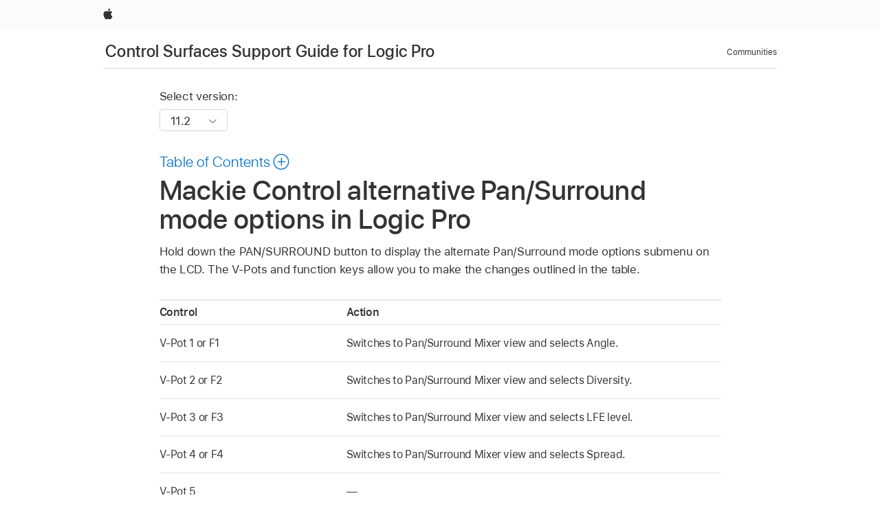

--- FILE ---
content_type: text/html;charset=utf-8
request_url: https://support.apple.com/en-mide/guide/logicpro-css/ctls7222601c/mac
body_size: 21347
content:

    
<!DOCTYPE html>
<html lang="en" prefix="og: http://ogp.me/ns#" dir=ltr>

<head>
	<meta name="viewport" content="width=device-width, initial-scale=1" />
	<meta http-equiv="content-type" content="text/html; charset=UTF-8" />
	<title lang="en">Mackie Control alternative Pan/Surround mode options in Logic Pro - Apple Support</title>
	<link rel="dns-prefetch" href="https://www.apple.com/" />
	<link rel="preconnect" href="https://www.apple.com/" crossorigin />
	<link rel="canonical" href="https://support.apple.com/en-mide/guide/logicpro-css/ctls7222601c/mac" />
	<link rel="apple-touch-icon" href="/favicon.ico">
    <link rel="icon" type="image/png" href="/favicon.ico">
	
	
		<meta name="description" content="Learn how to use several Pan/Surround mode options on the Mackie Control when the control surface is connected to Logic Pro." />
		<meta property="og:url" content="https://support.apple.com/en-mide/guide/logicpro-css/ctls7222601c/mac" />
		<meta property="og:title" content="Mackie Control alternative Pan/Surround mode options in Logic Pro" />
		<meta property="og:description" content="Learn how to use several Pan/Surround mode options on the Mackie Control when the control surface is connected to Logic Pro." />
		<meta property="og:site_name" content="Apple Support" />
		<meta property="og:locale" content="en_MIDE" />
		<meta property="og:type" content="article" />
		<meta name="ac-gn-search-field[locale]" content="en_MIDE" />
	

	
	
	
	
		<link rel="alternate" hreflang="en-us" href="https://support.apple.com/guide/logicpro-css/ctls7222601c/mac">
	
		<link rel="alternate" hreflang="en-mk" href="https://support.apple.com/en-mk/guide/logicpro-css/ctls7222601c/mac">
	
		<link rel="alternate" hreflang="ar-kw" href="https://support.apple.com/ar-kw/guide/logicpro-css/ctls7222601c/mac">
	
		<link rel="alternate" hreflang="en-mn" href="https://support.apple.com/en-mn/guide/logicpro-css/ctls7222601c/mac">
	
		<link rel="alternate" hreflang="gu-in" href="https://support.apple.com/gu-in/guide/logicpro-css/ctls7222601c/mac">
	
		<link rel="alternate" hreflang="en-il" href="https://support.apple.com/en-il/guide/logicpro-css/ctls7222601c/mac">
	
		<link rel="alternate" hreflang="en-eg" href="https://support.apple.com/en-eg/guide/logicpro-css/ctls7222601c/mac">
	
		<link rel="alternate" hreflang="en-mo" href="https://support.apple.com/en-mo/guide/logicpro-css/ctls7222601c/mac">
	
		<link rel="alternate" hreflang="en-in" href="https://support.apple.com/en-in/guide/logicpro-css/ctls7222601c/mac">
	
		<link rel="alternate" hreflang="en-uz" href="https://support.apple.com/en-uz/guide/logicpro-css/ctls7222601c/mac">
	
		<link rel="alternate" hreflang="en-ae" href="https://support.apple.com/en-ae/guide/logicpro-css/ctls7222601c/mac">
	
		<link rel="alternate" hreflang="fr-ne" href="https://support.apple.com/fr-ne/guide/logicpro-css/ctls7222601c/mac">
	
		<link rel="alternate" hreflang="en-mt" href="https://support.apple.com/en-mt/guide/logicpro-css/ctls7222601c/mac">
	
		<link rel="alternate" hreflang="ta-in" href="https://support.apple.com/ta-in/guide/logicpro-css/ctls7222601c/mac">
	
		<link rel="alternate" hreflang="zh-cn" href="https://support.apple.com/zh-cn/guide/logicpro-css/ctls7222601c/mac">
	
		<link rel="alternate" hreflang="en-al" href="https://support.apple.com/en-al/guide/logicpro-css/ctls7222601c/mac">
	
		<link rel="alternate" hreflang="en-is" href="https://support.apple.com/en-is/guide/logicpro-css/ctls7222601c/mac">
	
		<link rel="alternate" hreflang="en-mz" href="https://support.apple.com/en-mz/guide/logicpro-css/ctls7222601c/mac">
	
		<link rel="alternate" hreflang="te-in" href="https://support.apple.com/te-in/guide/logicpro-css/ctls7222601c/mac">
	
		<link rel="alternate" hreflang="en-am" href="https://support.apple.com/en-am/guide/logicpro-css/ctls7222601c/mac">
	
		<link rel="alternate" hreflang="fr-ml" href="https://support.apple.com/fr-ml/guide/logicpro-css/ctls7222601c/mac">
	
		<link rel="alternate" hreflang="fr-mu" href="https://support.apple.com/fr-mu/guide/logicpro-css/ctls7222601c/mac">
	
		<link rel="alternate" hreflang="en-ng" href="https://support.apple.com/en-ng/guide/logicpro-css/ctls7222601c/mac">
	
		<link rel="alternate" hreflang="en-az" href="https://support.apple.com/en-az/guide/logicpro-css/ctls7222601c/mac">
	
		<link rel="alternate" hreflang="en-vn" href="https://support.apple.com/en-vn/guide/logicpro-css/ctls7222601c/mac">
	
		<link rel="alternate" hreflang="ja-jp" href="https://support.apple.com/ja-jp/guide/logicpro-css/ctls7222601c/mac">
	
		<link rel="alternate" hreflang="de-ch" href="https://support.apple.com/de-ch/guide/logicpro-css/ctls7222601c/mac">
	
		<link rel="alternate" hreflang="or-in" href="https://support.apple.com/or-in/guide/logicpro-css/ctls7222601c/mac">
	
		<link rel="alternate" hreflang="ml-in" href="https://support.apple.com/ml-in/guide/logicpro-css/ctls7222601c/mac">
	
		<link rel="alternate" hreflang="ar-qa" href="https://support.apple.com/ar-qa/guide/logicpro-css/ctls7222601c/mac">
	
		<link rel="alternate" hreflang="en-jo" href="https://support.apple.com/en-jo/guide/logicpro-css/ctls7222601c/mac">
	
		<link rel="alternate" hreflang="en-bh" href="https://support.apple.com/en-bh/guide/logicpro-css/ctls7222601c/mac">
	
		<link rel="alternate" hreflang="es-cl" href="https://support.apple.com/es-cl/guide/logicpro-css/ctls7222601c/mac">
	
		<link rel="alternate" hreflang="fr-sn" href="https://support.apple.com/fr-sn/guide/logicpro-css/ctls7222601c/mac">
	
		<link rel="alternate" hreflang="fr-ca" href="https://support.apple.com/fr-ca/guide/logicpro-css/ctls7222601c/mac">
	
		<link rel="alternate" hreflang="es-co" href="https://support.apple.com/es-co/guide/logicpro-css/ctls7222601c/mac">
	
		<link rel="alternate" hreflang="en-bn" href="https://support.apple.com/en-bn/guide/logicpro-css/ctls7222601c/mac">
	
		<link rel="alternate" hreflang="en-sa" href="https://support.apple.com/en-sa/guide/logicpro-css/ctls7222601c/mac">
	
		<link rel="alternate" hreflang="ar-eg" href="https://support.apple.com/ar-eg/guide/logicpro-css/ctls7222601c/mac">
	
		<link rel="alternate" hreflang="fr-be" href="https://support.apple.com/fr-be/guide/logicpro-css/ctls7222601c/mac">
	
		<link rel="alternate" hreflang="en-bw" href="https://support.apple.com/en-bw/guide/logicpro-css/ctls7222601c/mac">
	
		<link rel="alternate" hreflang="en-by" href="https://support.apple.com/en-by/guide/logicpro-css/ctls7222601c/mac">
	
		<link rel="alternate" hreflang="fr-fr" href="https://support.apple.com/fr-fr/guide/logicpro-css/ctls7222601c/mac">
	
		<link rel="alternate" hreflang="en-ke" href="https://support.apple.com/en-ke/guide/logicpro-css/ctls7222601c/mac">
	
		<link rel="alternate" hreflang="en-kg" href="https://support.apple.com/en-kg/guide/logicpro-css/ctls7222601c/mac">
	
		<link rel="alternate" hreflang="en-om" href="https://support.apple.com/en-om/guide/logicpro-css/ctls7222601c/mac">
	
		<link rel="alternate" hreflang="en-ca" href="https://support.apple.com/en-ca/guide/logicpro-css/ctls7222601c/mac">
	
		<link rel="alternate" hreflang="en-ge" href="https://support.apple.com/en-ge/guide/logicpro-css/ctls7222601c/mac">
	
		<link rel="alternate" hreflang="fr-tn" href="https://support.apple.com/fr-tn/guide/logicpro-css/ctls7222601c/mac">
	
		<link rel="alternate" hreflang="ar-ae" href="https://support.apple.com/ar-ae/guide/logicpro-css/ctls7222601c/mac">
	
		<link rel="alternate" hreflang="de-at" href="https://support.apple.com/de-at/guide/logicpro-css/ctls7222601c/mac">
	
		<link rel="alternate" hreflang="en-kw" href="https://support.apple.com/en-kw/guide/logicpro-css/ctls7222601c/mac">
	
		<link rel="alternate" hreflang="bn-in" href="https://support.apple.com/bn-in/guide/logicpro-css/ctls7222601c/mac">
	
		<link rel="alternate" hreflang="en-kz" href="https://support.apple.com/en-kz/guide/logicpro-css/ctls7222601c/mac">
	
		<link rel="alternate" hreflang="en-gu" href="https://support.apple.com/en-gu/guide/logicpro-css/ctls7222601c/mac">
	
		<link rel="alternate" hreflang="en-gw" href="https://support.apple.com/en-gw/guide/logicpro-css/ctls7222601c/mac">
	
		<link rel="alternate" hreflang="fr-cf" href="https://support.apple.com/fr-cf/guide/logicpro-css/ctls7222601c/mac">
	
		<link rel="alternate" hreflang="pa-in" href="https://support.apple.com/pa-in/guide/logicpro-css/ctls7222601c/mac">
	
		<link rel="alternate" hreflang="fr-ci" href="https://support.apple.com/fr-ci/guide/logicpro-css/ctls7222601c/mac">
	
		<link rel="alternate" hreflang="fr-ch" href="https://support.apple.com/fr-ch/guide/logicpro-css/ctls7222601c/mac">
	
		<link rel="alternate" hreflang="es-us" href="https://support.apple.com/es-us/guide/logicpro-css/ctls7222601c/mac">
	
		<link rel="alternate" hreflang="kn-in" href="https://support.apple.com/kn-in/guide/logicpro-css/ctls7222601c/mac">
	
		<link rel="alternate" hreflang="fr-gn" href="https://support.apple.com/fr-gn/guide/logicpro-css/ctls7222601c/mac">
	
		<link rel="alternate" hreflang="fr-cm" href="https://support.apple.com/fr-cm/guide/logicpro-css/ctls7222601c/mac">
	
		<link rel="alternate" hreflang="fr-gq" href="https://support.apple.com/fr-gq/guide/logicpro-css/ctls7222601c/mac">
	
		<link rel="alternate" hreflang="en-lb" href="https://support.apple.com/en-lb/guide/logicpro-css/ctls7222601c/mac">
	
		<link rel="alternate" hreflang="en-tj" href="https://support.apple.com/en-tj/guide/logicpro-css/ctls7222601c/mac">
	
		<link rel="alternate" hreflang="en-tm" href="https://support.apple.com/en-tm/guide/logicpro-css/ctls7222601c/mac">
	
		<link rel="alternate" hreflang="en-ph" href="https://support.apple.com/en-ph/guide/logicpro-css/ctls7222601c/mac">
	
		<link rel="alternate" hreflang="ar-sa" href="https://support.apple.com/ar-sa/guide/logicpro-css/ctls7222601c/mac">
	
		<link rel="alternate" hreflang="en-lk" href="https://support.apple.com/en-lk/guide/logicpro-css/ctls7222601c/mac">
	
		<link rel="alternate" hreflang="ca-es" href="https://support.apple.com/ca-es/guide/logicpro-css/ctls7222601c/mac">
	
		<link rel="alternate" hreflang="de-de" href="https://support.apple.com/de-de/guide/logicpro-css/ctls7222601c/mac">
	
		<link rel="alternate" hreflang="fr-ma" href="https://support.apple.com/fr-ma/guide/logicpro-css/ctls7222601c/mac">
	
		<link rel="alternate" hreflang="zh-hk" href="https://support.apple.com/zh-hk/guide/logicpro-css/ctls7222601c/mac">
	
		<link rel="alternate" hreflang="ko-kr" href="https://support.apple.com/ko-kr/guide/logicpro-css/ctls7222601c/mac">
	
		<link rel="alternate" hreflang="de-li" href="https://support.apple.com/de-li/guide/logicpro-css/ctls7222601c/mac">
	
		<link rel="alternate" hreflang="ar-bh" href="https://support.apple.com/ar-bh/guide/logicpro-css/ctls7222601c/mac">
	
		<link rel="alternate" hreflang="es-es" href="https://support.apple.com/es-es/guide/logicpro-css/ctls7222601c/mac">
	
		<link rel="alternate" hreflang="ar-jo" href="https://support.apple.com/ar-jo/guide/logicpro-css/ctls7222601c/mac">
	
		<link rel="alternate" hreflang="fr-mg" href="https://support.apple.com/fr-mg/guide/logicpro-css/ctls7222601c/mac">
	
		<link rel="alternate" hreflang="es-mx" href="https://support.apple.com/es-mx/guide/logicpro-css/ctls7222601c/mac">
	
		<link rel="alternate" hreflang="ur-in" href="https://support.apple.com/ur-in/guide/logicpro-css/ctls7222601c/mac">
	
		<link rel="alternate" hreflang="ar-om" href="https://support.apple.com/ar-om/guide/logicpro-css/ctls7222601c/mac">
	
		<link rel="alternate" hreflang="en-qa" href="https://support.apple.com/en-qa/guide/logicpro-css/ctls7222601c/mac">
	
		<link rel="alternate" hreflang="mr-in" href="https://support.apple.com/mr-in/guide/logicpro-css/ctls7222601c/mac">
	
		<link rel="alternate" hreflang="en-md" href="https://support.apple.com/en-md/guide/logicpro-css/ctls7222601c/mac">
	
		<link rel="alternate" hreflang="de-lu" href="https://support.apple.com/de-lu/guide/logicpro-css/ctls7222601c/mac">
	
		<link rel="alternate" hreflang="fr-lu" href="https://support.apple.com/fr-lu/guide/logicpro-css/ctls7222601c/mac">
	
		<link rel="alternate" hreflang="en-me" href="https://support.apple.com/en-me/guide/logicpro-css/ctls7222601c/mac">
	

		<link rel="preload" as="style" href="/clientside/build/apd-sasskit.built.css" onload="this.onload=null;this.rel='stylesheet'">
		<noscript>
			<link rel="stylesheet" href="/clientside/build/apd-sasskit.built.css" type="text/css" />
		</noscript>

		
			<link rel="preload" as="style" href="/clientside/build/app-apd.css" onload="this.onload=null;this.rel='stylesheet'">
			<noscript>
				<link rel="stylesheet" href="/clientside/build/app-apd.css" type="text/css" />
			</noscript>
    	

	
    <link rel="preload" as="style"
        href="//www.apple.com/wss/fonts?families=SF+Pro,v1:200,300,400,500,600|SF+Pro+Icons,v1"
        onload="this.onload=null;this.rel='stylesheet'">
    <noscript>
        <link rel="stylesheet" href="//www.apple.com/wss/fonts?families=SF+Pro,v1:200,300,400,500,600|SF+Pro+Icons,v1" type="text/css" />
    </noscript>


	<script>
 
    var _applemd = {
        page: {
            
            site_section: "kb",
            
            content_type: "bk",
            info_type: "",
            topics: "",
            in_house: "",
            locale: "en-mide",
            
                content_template: "topic",
            
            friendly_content: {
                title: `Control Surfaces Support Guide for Logic Pro`,
                publish_date: "05282025",
                
                    topic_id:   "CTLS7222601C",
                    article_id        :   "BK_3F2193EA98FD869B9C7E00AA89294A61_CTLS7222601C",
                    product_version   :   "logicpro-css, 11.2",
                    os_version        :   "11.2, 14.4",
                    article_version   :   "1"
                
            },
            
            
        },
        
            product: "logicpro-css"
        
    };
    const isMobilePlayer = /iPhone|iPod|Android/i.test(navigator.userAgent);
    

</script>

	
	<script>
		var data = {	
			showHelpFulfeedBack: true,
			id: "BK_3F2193EA98FD869B9C7E00AA89294A61_CTLS7222601C",
			locale: "en_US",
			podCookie: "mide~en",
			source : "",
			isSecureEnv: false,
			dtmPageSource: "topic",
			domain: "support.apple.com",
			isNeighborJsEnabled: true,
            dtmPageName: "acs.pageload"
		}
		window.appState = JSON.stringify(data);
	</script>
	 
		<script src="/clientside/build/nn.js" type="text/javascript" charset="utf-8"></script>
<script>
    
     var neighborInitData = {
        appDataSchemaVersion: '1.0.0',
        webVitalDataThrottlingPercentage: 100,
        reportThrottledWebVitalDataTypes: ['system:dom-content-loaded', 'system:load', 'system:unfocus', 'system:focus', 'system:unload', 'system:page-hide', 'system:visibility-change-visible', 'system:visibility-change-hidden', 'system:event', 'app:load', 'app:unload', 'app:event'],
        trackMarcomSearch: true,
        trackSurvey: true,
        
        endpoint: 'https://supportmetrics.apple.com/content/services/stats'
    }
</script>

	



</head>


	<body id="ctls7222601c" dir="ltr" data-istaskopen="false" lang="en" class="ac-gn-current-support no-js AppleTopic apd-topic" data-designversion="2" itemscope
		itemtype="https://schema.org/TechArticle">

    
	
		





		 <link
  rel="stylesheet"
  type="text/css"
  href="https://www.apple.com/api-www/global-elements/global-header/v1/assets/globalheader.css"
/>
<div id="globalheader" class="globalnav-scrim globalheader-light">
  <nav
    id="globalnav"
    lang="en_002"
    dir="ltr"
    aria-label="Global"
    data-analytics-element-engagement-start="globalnav:onFlyoutOpen"
    data-analytics-element-engagement-end="globalnav:onFlyoutClose"
    data-store-api="https://www.apple.com/[storefront]/shop/bag/status"
    data-analytics-activitymap-region-id="global nav"
    data-analytics-region="global nav"
    class="globalnav no-js"
  >
    <div class="globalnav-content">
      <ul
        id="globalnav-list"
        class="globalnav-list"
        aria-labelledby="globalnav-menutrigger-button"
      >
        <li
          data-analytics-element-engagement="globalnav hover - apple"
          class="globalnav-item globalnav-item-apple"
        >
          <a
            href="https://www.apple.com/"
            data-globalnav-item-name="apple"
            data-analytics-title="apple home"
            aria-label="Apple"
            class="globalnav-link globalnav-link-apple"
          >
            <span class="globalnav-image-regular globalnav-link-image">
              <svg
                height="44"
                viewBox="0 0 14 44"
                width="14"
                xmlns="http://www.w3.org/2000/svg"
              >
                <path
                  d="m13.0729 17.6825a3.61 3.61 0 0 0 -1.7248 3.0365 3.5132 3.5132 0 0 0 2.1379 3.2223 8.394 8.394 0 0 1 -1.0948 2.2618c-.6816.9812-1.3943 1.9623-2.4787 1.9623s-1.3633-.63-2.613-.63c-1.2187 0-1.6525.6507-2.644.6507s-1.6834-.9089-2.4787-2.0243a9.7842 9.7842 0 0 1 -1.6628-5.2776c0-3.0984 2.014-4.7405 3.9969-4.7405 1.0535 0 1.9314.6919 2.5924.6919.63 0 1.6112-.7333 2.8092-.7333a3.7579 3.7579 0 0 1 3.1604 1.5802zm-3.7284-2.8918a3.5615 3.5615 0 0 0 .8469-2.22 1.5353 1.5353 0 0 0 -.031-.32 3.5686 3.5686 0 0 0 -2.3445 1.2084 3.4629 3.4629 0 0 0 -.8779 2.1585 1.419 1.419 0 0 0 .031.2892 1.19 1.19 0 0 0 .2169.0207 3.0935 3.0935 0 0 0 2.1586-1.1368z"
                ></path>
              </svg>
            </span>
            <span class="globalnav-image-compact globalnav-link-image">
              <svg
                height="48"
                viewBox="0 0 17 48"
                width="17"
                xmlns="http://www.w3.org/2000/svg"
              >
                <path
                  d="m15.5752 19.0792a4.2055 4.2055 0 0 0 -2.01 3.5376 4.0931 4.0931 0 0 0 2.4908 3.7542 9.7779 9.7779 0 0 1 -1.2755 2.6351c-.7941 1.1431-1.6244 2.2862-2.8878 2.2862s-1.5883-.734-3.0443-.734c-1.42 0-1.9252.7581-3.08.7581s-1.9611-1.0589-2.8876-2.3584a11.3987 11.3987 0 0 1 -1.9373-6.1487c0-3.61 2.3464-5.523 4.6566-5.523 1.2274 0 2.25.8062 3.02.8062.734 0 1.8771-.8543 3.2729-.8543a4.3778 4.3778 0 0 1 3.6822 1.841zm-6.8586-2.0456a1.3865 1.3865 0 0 1 -.2527-.024 1.6557 1.6557 0 0 1 -.0361-.337 4.0341 4.0341 0 0 1 1.0228-2.5148 4.1571 4.1571 0 0 1 2.7314-1.4078 1.7815 1.7815 0 0 1 .0361.373 4.1487 4.1487 0 0 1 -.9867 2.587 3.6039 3.6039 0 0 1 -2.5148 1.3236z"
                ></path>
              </svg>
            </span>
            <span class="globalnav-link-text">
              Apple
            </span>
          </a>
        </li>
      </ul>
    </div>
  </nav>
  <div id="globalnav-curtain" class="globalnav-curtain"></div>
  <div id="globalnav-placeholder" class="globalnav-placeholder"></div>
</div> 
		<div id="arabic-localnav">
  <input type='checkbox' id='localnav-menustate' class='localnav-menustate' />
    <nav
      id='localnav-pattern'
      class='localnav'
      data-sticky
      aria-label='Local Navigation'
    >
      <div class='localnav-wrapper' role='presentation'>
        <div class='localnav-background'></div>
        <div class='localnav-content' role='presentation'>
            <span class='localnav-title'>
            <a
              href='https://support.apple.com/en-mide/guide/logicpro-css/welcome/mac'
              data-ss-analytics-link-component_name='support'
              data-ss-analytics-link-component_type='local nav'
              data-ss-analytics-link-text='Control Surfaces Support Guide for Logic Pro'
              data-ss-analytics-link-url='https://support.apple.com/en-mide/guide/logicpro-css/welcome/mac'
              data-ss-analytics-event='acs.link_click'
            >Control Surfaces Support Guide for Logic Pro</a>
          </span>
          
          <div class='localnav-menu' role='presentation'>
            <a 
              href="#localnav-menustate" role="button"
              class='localnav-menucta-anchor localnav-menucta-anchor-open'
              id='localnav-menustate-open'
            >
              <span class='localnav-menucta-anchor-label'>
              Open Menu
              </span>
            </a>
            <a 
              href='#localnav-menustate' role="button"
              class='localnav-menucta-anchor localnav-menucta-anchor-close'
              id='localnav-menustate-close'
            >
              <span class='localnav-menucta-anchor-label'>
              Close Menu
              </span>
            </a>
            <div class='localnav-menu-tray' role='presentation'>
              <ul class='localnav-menu-items'>
                <li class='localnav-menu-item'>
                  <a
                    href='https://discussions.apple.com/welcome'
                    class='localnav-menu-link'
                    data-ss-analytics-link-component_name='support'
                    data-ss-analytics-link-component_type='local nav'
                    data-ss-analytics-link-text='Communities'
                    data-ss-analytics-link-url='https://discussions.apple.com/welcome'
                    data-ss-analytics-event='acs.link_click'
                  > Communities</a>
                </li>
              </ul>
            </div>
            <div class='localnav-actions'>
              <div class='localnav-action localnav-action-menucta' aria-hidden='true'>
                <label for='localnav-menustate' class='localnav-menucta'>
                  <span class='localnav-menucta-chevron' ></span>
                </label>
              </div>
            </div>
          </div>
        </div>
      </div>
    </nav>
    <label id='localnav-curtain' class='localnav-curtain' htmlFor='localnav-menustate' ></label>
  </div>

	
	
		<div class='main' role='main' dir=ltr id="arabic">
			
				<div class='headless ip-version-dropdown'>
					
<div id='book-version' class='book-version-name'>
	<section class='nojs-version-name' id='nojs-version-name'>
		
		<div class='nojs-version-name-links'>
				<a href='https://support.apple.com/en-mide/guide/logicpro-css/ctls7222601c/11.2/mac/14.4'> 11.2 </a>
		</div>
		
		<div class='nojs-version-name-links'>
				<a href='https://support.apple.com/en-mide/guide/logicpro-css/ctls7222601c/11.0/mac/13.5'> 11.0 </a>
		</div>
		
		<div class='nojs-version-name-links'>
				<a href='https://support.apple.com/en-mide/guide/logicpro-css/ctls7222601c/10.7.3/mac/10.15'> 10.7.3 </a>
		</div>
		
		<div class='nojs-version-name-links'>
				<a href='https://support.apple.com/en-mide/guide/logicpro-css/ctls7222601c/10.6/mac/10.15'> 10.6 </a>
		</div>
		
		<div class='nojs-version-name-links'>
				<a href='https://support.apple.com/en-mide/guide/logicpro-css/ctls7222601c/10.5/mac/10.13.6'> 10.5 </a>
		</div>
		
	</section>

	<section class='book book-version'>
      <label class='form-block-label' for='version-dropdown'>
		  Select version:
      </label>

      <div class='form-element'>
        <select
          class='form-dropdown'
          id='version-dropdown'
          aria-describedby='helpText'
          data-ignore-tracking='true'>
          	
			  <option
					selected
					data-ss-analytics-link-component_name='version'
					data-ss-analytics-link-component_type='select'
					data-ss-analytics-event="acs.link_click"
					data-ss-analytics-link-text="11.2"
					data-direct-url='https://support.apple.com/en-mide/guide/logicpro-css/ctls7222601c/11.2/mac/14.4'
					data-ss-analytics-link-url='https://support.apple.com/en-mide/guide/logicpro-css/ctls7222601c/11.2/mac/14.4'
				>
					11.2
				</option>
		  	
			  <option
					
					data-ss-analytics-link-component_name='version'
					data-ss-analytics-link-component_type='select'
					data-ss-analytics-event="acs.link_click"
					data-ss-analytics-link-text="11.0"
					data-direct-url='https://support.apple.com/en-mide/guide/logicpro-css/ctls7222601c/11.0/mac/13.5'
					data-ss-analytics-link-url='https://support.apple.com/en-mide/guide/logicpro-css/ctls7222601c/11.0/mac/13.5'
				>
					11.0
				</option>
		  	
			  <option
					
					data-ss-analytics-link-component_name='version'
					data-ss-analytics-link-component_type='select'
					data-ss-analytics-event="acs.link_click"
					data-ss-analytics-link-text="10.7.3"
					data-direct-url='https://support.apple.com/en-mide/guide/logicpro-css/ctls7222601c/10.7.3/mac/10.15'
					data-ss-analytics-link-url='https://support.apple.com/en-mide/guide/logicpro-css/ctls7222601c/10.7.3/mac/10.15'
				>
					10.7.3
				</option>
		  	
			  <option
					
					data-ss-analytics-link-component_name='version'
					data-ss-analytics-link-component_type='select'
					data-ss-analytics-event="acs.link_click"
					data-ss-analytics-link-text="10.6"
					data-direct-url='https://support.apple.com/en-mide/guide/logicpro-css/ctls7222601c/10.6/mac/10.15'
					data-ss-analytics-link-url='https://support.apple.com/en-mide/guide/logicpro-css/ctls7222601c/10.6/mac/10.15'
				>
					10.6
				</option>
		  	
			  <option
					
					data-ss-analytics-link-component_name='version'
					data-ss-analytics-link-component_type='select'
					data-ss-analytics-event="acs.link_click"
					data-ss-analytics-link-text="10.5"
					data-direct-url='https://support.apple.com/en-mide/guide/logicpro-css/ctls7222601c/10.5/mac/10.13.6'
					data-ss-analytics-link-url='https://support.apple.com/en-mide/guide/logicpro-css/ctls7222601c/10.5/mac/10.13.6'
				>
					10.5
				</option>
		  	
        </select>
        <span class='form-icon icon icon-chevrondown' aria-hidden='true' ></span>
      </div>
      <div id='helpText' class='none'>Modifying this control will update this page automatically</div>
    </section>

</div>


				</div>
			
			<div id="toc-section-wrapper">
				


<div id="toc-container" class="toc-container">
  
    <div class="book book-toc" id="toc-title-link">
  <a
    href="https://support.apple.com/en-mide/guide/logicpro-css/toc"
    id="toc-link"
    class="icon icon-after icon-pluscircle toggle-toc"
    role="button"
    data-ss-analytics-link-component_name="table of contents"
    data-ss-analytics-link-component_type="toc"
    data-ss-analytics-link-text="launch=table of contents"
    data-ss-analytics-event="acs.link_click"
  >
    <span class="toc-link-text">Table of Contents</span>
  </a>
</div>
  
</div>


			</div>
            
			<div id='toc-hidden-content'>
				<div id="modal-toc-container" class="modal-content">
    <h2 id='modal-heading' class="modal-heading">Control Surfaces Support Guide for Logic Pro</h2>
    <ul class='toc hasIcons'>
		    

    <li>
        <a
            data-ss-analytics-link-component_name='Control Surfaces Support Guide for Logic Pro'
            data-ss-analytics-link-component_type='toc list'
            data-ss-analytics-link-text='Welcome'
            class='toc-item'
            data-ss-analytics-link-url='https://support.apple.com/en-mide/guide/logicpro-css/welcome/mac'
            data-ajax-endpoint='https://support.apple.com/en-mide/guide/logicpro-css/welcome/mac'
            data-ss-analytics-event="acs.link_click"
            href='https://support.apple.com/en-mide/guide/logicpro-css/welcome/mac'
            id='toc-item-CTLS27AC7912'
            data-tocid='CTLS27AC7912'
            
        >
            <span class='name'>Welcome</span>
        </a>
    </li>



    <li>
        <a
            data-ss-analytics-link-component_name='Control Surfaces Support Guide for Logic Pro'
            data-ss-analytics-link-component_type='toc list'
            data-ss-analytics-link-text='Control surfaces overview'
            class='toc-item'
            data-ss-analytics-link-url='https://support.apple.com/en-mide/guide/logicpro-css/ctls036b3e21/mac'
            data-ajax-endpoint='https://support.apple.com/en-mide/guide/logicpro-css/ctls036b3e21/mac'
            data-ss-analytics-event="acs.link_click"
            href='https://support.apple.com/en-mide/guide/logicpro-css/ctls036b3e21/mac'
            id='toc-item-CTLS036B3E21'
            data-tocid='CTLS036B3E21'
            
        >
            <span class='name'>Control surfaces overview</span>
        </a>
    </li>



    <li>
        <button
        class='section'
        data-ss-analytics-link-component_name='Control Surfaces Support Guide for Logic Pro'
        data-ss-analytics-link-component_type='toc list'
        data-ss-analytics-link-text='Mackie Control'
        data-ss-analytics-event="acs.link_click"
        
        aria-expanded='false'
        
        aria-controls='node-children-CTLS7222774F'
        onClick=''
        >
            <span class='name'>Mackie Control</span>
        </button>
        <ul id='node-children-CTLS7222774F' class='non-leaf-node-children'>
			    

    <li>
        <a
            data-ss-analytics-link-component_name='Control Surfaces Support Guide for Logic Pro'
            data-ss-analytics-link-component_type='toc list'
            data-ss-analytics-link-text='Mackie Control overview'
            class='toc-item'
            data-ss-analytics-link-url='https://support.apple.com/en-mide/guide/logicpro-css/ctls7222820e/mac'
            data-ajax-endpoint='https://support.apple.com/en-mide/guide/logicpro-css/ctls7222820e/mac'
            data-ss-analytics-event="acs.link_click"
            href='https://support.apple.com/en-mide/guide/logicpro-css/ctls7222820e/mac'
            id='toc-item-CTLS7222820E'
            data-tocid='CTLS7222820E'
            
        >
            <span class='name'>Mackie Control overview</span>
        </a>
    </li>



    <li>
        <button
        class='section'
        data-ss-analytics-link-component_name='Control Surfaces Support Guide for Logic Pro'
        data-ss-analytics-link-component_type='toc list'
        data-ss-analytics-link-text='Mackie Control displays'
        data-ss-analytics-event="acs.link_click"
        
        aria-expanded='false'
        
        aria-controls='node-children-CTLS722291DA'
        onClick=''
        >
            <span class='name'>Mackie Control displays</span>
        </button>
        <ul id='node-children-CTLS722291DA' class='non-leaf-node-children'>
			    

    <li>
        <a
            data-ss-analytics-link-component_name='Control Surfaces Support Guide for Logic Pro'
            data-ss-analytics-link-component_type='toc list'
            data-ss-analytics-link-text='Displays overview'
            class='toc-item'
            data-ss-analytics-link-url='https://support.apple.com/en-mide/guide/logicpro-css/ctls72226f72/mac'
            data-ajax-endpoint='https://support.apple.com/en-mide/guide/logicpro-css/ctls72226f72/mac'
            data-ss-analytics-event="acs.link_click"
            href='https://support.apple.com/en-mide/guide/logicpro-css/ctls72226f72/mac'
            id='toc-item-CTLS72226F72'
            data-tocid='CTLS72226F72'
            
        >
            <span class='name'>Displays overview</span>
        </a>
    </li>



    <li>
        <a
            data-ss-analytics-link-component_name='Control Surfaces Support Guide for Logic Pro'
            data-ss-analytics-link-component_type='toc list'
            data-ss-analytics-link-text='Display control buttons'
            class='toc-item'
            data-ss-analytics-link-url='https://support.apple.com/en-mide/guide/logicpro-css/ctls72224fdb/mac'
            data-ajax-endpoint='https://support.apple.com/en-mide/guide/logicpro-css/ctls72224fdb/mac'
            data-ss-analytics-event="acs.link_click"
            href='https://support.apple.com/en-mide/guide/logicpro-css/ctls72224fdb/mac'
            id='toc-item-CTLS72224FDB'
            data-tocid='CTLS72224FDB'
            
        >
            <span class='name'>Display control buttons</span>
        </a>
    </li>







        </ul>
    </li>



    <li>
        <button
        class='section'
        data-ss-analytics-link-component_name='Control Surfaces Support Guide for Logic Pro'
        data-ss-analytics-link-component_type='toc list'
        data-ss-analytics-link-text='Mackie Control channel strips'
        data-ss-analytics-event="acs.link_click"
        
        aria-expanded='false'
        
        aria-controls='node-children-CTLS72228933'
        onClick=''
        >
            <span class='name'>Mackie Control channel strips</span>
        </button>
        <ul id='node-children-CTLS72228933' class='non-leaf-node-children'>
			    

    <li>
        <a
            data-ss-analytics-link-component_name='Control Surfaces Support Guide for Logic Pro'
            data-ss-analytics-link-component_type='toc list'
            data-ss-analytics-link-text='Channel strips overview'
            class='toc-item'
            data-ss-analytics-link-url='https://support.apple.com/en-mide/guide/logicpro-css/ctls72224db1/mac'
            data-ajax-endpoint='https://support.apple.com/en-mide/guide/logicpro-css/ctls72224db1/mac'
            data-ss-analytics-event="acs.link_click"
            href='https://support.apple.com/en-mide/guide/logicpro-css/ctls72224db1/mac'
            id='toc-item-CTLS72224DB1'
            data-tocid='CTLS72224DB1'
            
        >
            <span class='name'>Channel strips overview</span>
        </a>
    </li>



    <li>
        <a
            data-ss-analytics-link-component_name='Control Surfaces Support Guide for Logic Pro'
            data-ss-analytics-link-component_type='toc list'
            data-ss-analytics-link-text='V-Pots'
            class='toc-item'
            data-ss-analytics-link-url='https://support.apple.com/en-mide/guide/logicpro-css/ctls722275cd/mac'
            data-ajax-endpoint='https://support.apple.com/en-mide/guide/logicpro-css/ctls722275cd/mac'
            data-ss-analytics-event="acs.link_click"
            href='https://support.apple.com/en-mide/guide/logicpro-css/ctls722275cd/mac'
            id='toc-item-CTLS722275CD'
            data-tocid='CTLS722275CD'
            
        >
            <span class='name'>V-Pots</span>
        </a>
    </li>



    <li>
        <a
            data-ss-analytics-link-component_name='Control Surfaces Support Guide for Logic Pro'
            data-ss-analytics-link-component_type='toc list'
            data-ss-analytics-link-text='Channel strip buttons and LEDs'
            class='toc-item'
            data-ss-analytics-link-url='https://support.apple.com/en-mide/guide/logicpro-css/ctls722264b2/mac'
            data-ajax-endpoint='https://support.apple.com/en-mide/guide/logicpro-css/ctls722264b2/mac'
            data-ss-analytics-event="acs.link_click"
            href='https://support.apple.com/en-mide/guide/logicpro-css/ctls722264b2/mac'
            id='toc-item-CTLS722264B2'
            data-tocid='CTLS722264B2'
            
        >
            <span class='name'>Channel strip buttons and LEDs</span>
        </a>
    </li>



    <li>
        <a
            data-ss-analytics-link-component_name='Control Surfaces Support Guide for Logic Pro'
            data-ss-analytics-link-component_type='toc list'
            data-ss-analytics-link-text='Faders'
            class='toc-item'
            data-ss-analytics-link-url='https://support.apple.com/en-mide/guide/logicpro-css/ctls72224aae/mac'
            data-ajax-endpoint='https://support.apple.com/en-mide/guide/logicpro-css/ctls72224aae/mac'
            data-ss-analytics-event="acs.link_click"
            href='https://support.apple.com/en-mide/guide/logicpro-css/ctls72224aae/mac'
            id='toc-item-CTLS72224AAE'
            data-tocid='CTLS72224AAE'
            
        >
            <span class='name'>Faders</span>
        </a>
    </li>







        </ul>
    </li>



    <li>
        <button
        class='section'
        data-ss-analytics-link-component_name='Control Surfaces Support Guide for Logic Pro'
        data-ss-analytics-link-component_type='toc list'
        data-ss-analytics-link-text='Mackie Control assignment buttons'
        data-ss-analytics-event="acs.link_click"
        
        aria-expanded='false'
        
        aria-controls='node-children-CTLS72224E05'
        onClick=''
        >
            <span class='name'>Mackie Control assignment buttons</span>
        </button>
        <ul id='node-children-CTLS72224E05' class='non-leaf-node-children'>
			    

    <li>
        <a
            data-ss-analytics-link-component_name='Control Surfaces Support Guide for Logic Pro'
            data-ss-analytics-link-component_type='toc list'
            data-ss-analytics-link-text='Assignment buttons overview'
            class='toc-item'
            data-ss-analytics-link-url='https://support.apple.com/en-mide/guide/logicpro-css/ctls72228bb1/mac'
            data-ajax-endpoint='https://support.apple.com/en-mide/guide/logicpro-css/ctls72228bb1/mac'
            data-ss-analytics-event="acs.link_click"
            href='https://support.apple.com/en-mide/guide/logicpro-css/ctls72228bb1/mac'
            id='toc-item-CTLS72228BB1'
            data-tocid='CTLS72228BB1'
            
        >
            <span class='name'>Assignment buttons overview</span>
        </a>
    </li>



    <li>
        <a
            data-ss-analytics-link-component_name='Control Surfaces Support Guide for Logic Pro'
            data-ss-analytics-link-component_type='toc list'
            data-ss-analytics-link-text='Assignment views'
            class='toc-item'
            data-ss-analytics-link-url='https://support.apple.com/en-mide/guide/logicpro-css/ctls7222656b/mac'
            data-ajax-endpoint='https://support.apple.com/en-mide/guide/logicpro-css/ctls7222656b/mac'
            data-ss-analytics-event="acs.link_click"
            href='https://support.apple.com/en-mide/guide/logicpro-css/ctls7222656b/mac'
            id='toc-item-CTLS7222656B'
            data-tocid='CTLS7222656B'
            
        >
            <span class='name'>Assignment views</span>
        </a>
    </li>



    <li>
        <button
        class='section'
        data-ss-analytics-link-component_name='Control Surfaces Support Guide for Logic Pro'
        data-ss-analytics-link-component_type='toc list'
        data-ss-analytics-link-text='Mackie Control Track button'
        data-ss-analytics-event="acs.link_click"
        
        aria-expanded='false'
        
        aria-controls='node-children-CTLS72228B5D'
        onClick=''
        >
            <span class='name'>Mackie Control Track button</span>
        </button>
        <ul id='node-children-CTLS72228B5D' class='non-leaf-node-children'>
			    

    <li>
        <a
            data-ss-analytics-link-component_name='Control Surfaces Support Guide for Logic Pro'
            data-ss-analytics-link-component_type='toc list'
            data-ss-analytics-link-text='Track button overview'
            class='toc-item'
            data-ss-analytics-link-url='https://support.apple.com/en-mide/guide/logicpro-css/ctls7222492c/mac'
            data-ajax-endpoint='https://support.apple.com/en-mide/guide/logicpro-css/ctls7222492c/mac'
            data-ss-analytics-event="acs.link_click"
            href='https://support.apple.com/en-mide/guide/logicpro-css/ctls7222492c/mac'
            id='toc-item-CTLS7222492C'
            data-tocid='CTLS7222492C'
            
        >
            <span class='name'>Track button overview</span>
        </a>
    </li>



    <li>
        <a
            data-ss-analytics-link-component_name='Control Surfaces Support Guide for Logic Pro'
            data-ss-analytics-link-component_type='toc list'
            data-ss-analytics-link-text='Mixer view'
            class='toc-item'
            data-ss-analytics-link-url='https://support.apple.com/en-mide/guide/logicpro-css/ctls7222426c/mac'
            data-ajax-endpoint='https://support.apple.com/en-mide/guide/logicpro-css/ctls7222426c/mac'
            data-ss-analytics-event="acs.link_click"
            href='https://support.apple.com/en-mide/guide/logicpro-css/ctls7222426c/mac'
            id='toc-item-CTLS7222426C'
            data-tocid='CTLS7222426C'
            
        >
            <span class='name'>Mixer view</span>
        </a>
    </li>



    <li>
        <a
            data-ss-analytics-link-component_name='Control Surfaces Support Guide for Logic Pro'
            data-ss-analytics-link-component_type='toc list'
            data-ss-analytics-link-text='Channel view'
            class='toc-item'
            data-ss-analytics-link-url='https://support.apple.com/en-mide/guide/logicpro-css/ctls722257eb/mac'
            data-ajax-endpoint='https://support.apple.com/en-mide/guide/logicpro-css/ctls722257eb/mac'
            data-ss-analytics-event="acs.link_click"
            href='https://support.apple.com/en-mide/guide/logicpro-css/ctls722257eb/mac'
            id='toc-item-CTLS722257EB'
            data-tocid='CTLS722257EB'
            
        >
            <span class='name'>Channel view</span>
        </a>
    </li>



    <li>
        <a
            data-ss-analytics-link-component_name='Control Surfaces Support Guide for Logic Pro'
            data-ss-analytics-link-component_type='toc list'
            data-ss-analytics-link-text='Track shortcut menu'
            class='toc-item'
            data-ss-analytics-link-url='https://support.apple.com/en-mide/guide/logicpro-css/ctls72226f1e/mac'
            data-ajax-endpoint='https://support.apple.com/en-mide/guide/logicpro-css/ctls72226f1e/mac'
            data-ss-analytics-event="acs.link_click"
            href='https://support.apple.com/en-mide/guide/logicpro-css/ctls72226f1e/mac'
            id='toc-item-CTLS72226F1E'
            data-tocid='CTLS72226F1E'
            
        >
            <span class='name'>Track shortcut menu</span>
        </a>
    </li>



    <li>
        <a
            data-ss-analytics-link-component_name='Control Surfaces Support Guide for Logic Pro'
            data-ss-analytics-link-component_type='toc list'
            data-ss-analytics-link-text='Channel strip setup view'
            class='toc-item'
            data-ss-analytics-link-url='https://support.apple.com/en-mide/guide/logicpro-css/ctls722261e1/mac'
            data-ajax-endpoint='https://support.apple.com/en-mide/guide/logicpro-css/ctls722261e1/mac'
            data-ss-analytics-event="acs.link_click"
            href='https://support.apple.com/en-mide/guide/logicpro-css/ctls722261e1/mac'
            id='toc-item-CTLS722261E1'
            data-tocid='CTLS722261E1'
            
        >
            <span class='name'>Channel strip setup view</span>
        </a>
    </li>







        </ul>
    </li>



    <li>
        <button
        class='section'
        data-ss-analytics-link-component_name='Control Surfaces Support Guide for Logic Pro'
        data-ss-analytics-link-component_type='toc list'
        data-ss-analytics-link-text='Mackie Control Pan/Surround button'
        data-ss-analytics-event="acs.link_click"
        
        aria-expanded='false'
        
        aria-controls='node-children-CTLS722258A3'
        onClick=''
        >
            <span class='name'>Mackie Control Pan/Surround button</span>
        </button>
        <ul id='node-children-CTLS722258A3' class='non-leaf-node-children'>
			    

    <li>
        <a
            data-ss-analytics-link-component_name='Control Surfaces Support Guide for Logic Pro'
            data-ss-analytics-link-component_type='toc list'
            data-ss-analytics-link-text='Pan/Surround button overview'
            class='toc-item'
            data-ss-analytics-link-url='https://support.apple.com/en-mide/guide/logicpro-css/ctls72226b61/mac'
            data-ajax-endpoint='https://support.apple.com/en-mide/guide/logicpro-css/ctls72226b61/mac'
            data-ss-analytics-event="acs.link_click"
            href='https://support.apple.com/en-mide/guide/logicpro-css/ctls72226b61/mac'
            id='toc-item-CTLS72226B61'
            data-tocid='CTLS72226B61'
            
        >
            <span class='name'>Pan/Surround button overview</span>
        </a>
    </li>



    <li>
        <a
            data-ss-analytics-link-component_name='Control Surfaces Support Guide for Logic Pro'
            data-ss-analytics-link-component_type='toc list'
            data-ss-analytics-link-text='Pan/Surround Mixer view'
            class='toc-item'
            data-ss-analytics-link-url='https://support.apple.com/en-mide/guide/logicpro-css/ctls72225c1c/mac'
            data-ajax-endpoint='https://support.apple.com/en-mide/guide/logicpro-css/ctls72225c1c/mac'
            data-ss-analytics-event="acs.link_click"
            href='https://support.apple.com/en-mide/guide/logicpro-css/ctls72225c1c/mac'
            id='toc-item-CTLS72225C1C'
            data-tocid='CTLS72225C1C'
            
        >
            <span class='name'>Pan/Surround Mixer view</span>
        </a>
    </li>



    <li>
        <a
            data-ss-analytics-link-component_name='Control Surfaces Support Guide for Logic Pro'
            data-ss-analytics-link-component_type='toc list'
            data-ss-analytics-link-text='Pan/Surround Channel view'
            class='toc-item'
            data-ss-analytics-link-url='https://support.apple.com/en-mide/guide/logicpro-css/ctls7222618d/mac'
            data-ajax-endpoint='https://support.apple.com/en-mide/guide/logicpro-css/ctls7222618d/mac'
            data-ss-analytics-event="acs.link_click"
            href='https://support.apple.com/en-mide/guide/logicpro-css/ctls7222618d/mac'
            id='toc-item-CTLS7222618D'
            data-tocid='CTLS7222618D'
            
        >
            <span class='name'>Pan/Surround Channel view</span>
        </a>
    </li>



     <li class="selected">
        <a
            data-ss-analytics-link-component_name='Control Surfaces Support Guide for Logic Pro'
            data-ss-analytics-link-component_type='toc list'
            data-ss-analytics-link-text='Pan/Surround mode options'
            class='toc-item'
            data-ss-analytics-link-url='https://support.apple.com/en-mide/guide/logicpro-css/ctls7222601c/mac'
            data-ajax-endpoint='https://support.apple.com/en-mide/guide/logicpro-css/ctls7222601c/mac'
            data-ss-analytics-event="acs.link_click"
            href='https://support.apple.com/en-mide/guide/logicpro-css/ctls7222601c/mac'
            id='toc-item-CTLS7222601C'
            data-tocid='CTLS7222601C'
            
                aria-current='page'
            
        >
            <span class='name'>Pan/Surround mode options</span>
        </a>
    </li>







        </ul>
    </li>



    <li>
        <button
        class='section'
        data-ss-analytics-link-component_name='Control Surfaces Support Guide for Logic Pro'
        data-ss-analytics-link-component_type='toc list'
        data-ss-analytics-link-text='Mackie Control EQ button'
        data-ss-analytics-event="acs.link_click"
        
        aria-expanded='false'
        
        aria-controls='node-children-CTLS72229271'
        onClick=''
        >
            <span class='name'>Mackie Control EQ button</span>
        </button>
        <ul id='node-children-CTLS72229271' class='non-leaf-node-children'>
			    

    <li>
        <a
            data-ss-analytics-link-component_name='Control Surfaces Support Guide for Logic Pro'
            data-ss-analytics-link-component_type='toc list'
            data-ss-analytics-link-text='EQ button overview'
            class='toc-item'
            data-ss-analytics-link-url='https://support.apple.com/en-mide/guide/logicpro-css/ctls722273a3/mac'
            data-ajax-endpoint='https://support.apple.com/en-mide/guide/logicpro-css/ctls722273a3/mac'
            data-ss-analytics-event="acs.link_click"
            href='https://support.apple.com/en-mide/guide/logicpro-css/ctls722273a3/mac'
            id='toc-item-CTLS722273A3'
            data-tocid='CTLS722273A3'
            
        >
            <span class='name'>EQ button overview</span>
        </a>
    </li>



    <li>
        <a
            data-ss-analytics-link-component_name='Control Surfaces Support Guide for Logic Pro'
            data-ss-analytics-link-component_type='toc list'
            data-ss-analytics-link-text='EQ Mixer view'
            class='toc-item'
            data-ss-analytics-link-url='https://support.apple.com/en-mide/guide/logicpro-css/ctls72225e9a/mac'
            data-ajax-endpoint='https://support.apple.com/en-mide/guide/logicpro-css/ctls72225e9a/mac'
            data-ss-analytics-event="acs.link_click"
            href='https://support.apple.com/en-mide/guide/logicpro-css/ctls72225e9a/mac'
            id='toc-item-CTLS72225E9A'
            data-tocid='CTLS72225E9A'
            
        >
            <span class='name'>EQ Mixer view</span>
        </a>
    </li>



    <li>
        <a
            data-ss-analytics-link-component_name='Control Surfaces Support Guide for Logic Pro'
            data-ss-analytics-link-component_type='toc list'
            data-ss-analytics-link-text='EQ Channel view'
            class='toc-item'
            data-ss-analytics-link-url='https://support.apple.com/en-mide/guide/logicpro-css/ctls72227d13/mac'
            data-ajax-endpoint='https://support.apple.com/en-mide/guide/logicpro-css/ctls72227d13/mac'
            data-ss-analytics-event="acs.link_click"
            href='https://support.apple.com/en-mide/guide/logicpro-css/ctls72227d13/mac'
            id='toc-item-CTLS72227D13'
            data-tocid='CTLS72227D13'
            
        >
            <span class='name'>EQ Channel view</span>
        </a>
    </li>



    <li>
        <a
            data-ss-analytics-link-component_name='Control Surfaces Support Guide for Logic Pro'
            data-ss-analytics-link-component_type='toc list'
            data-ss-analytics-link-text='Options in EQ edit mode'
            class='toc-item'
            data-ss-analytics-link-url='https://support.apple.com/en-mide/guide/logicpro-css/ctls72228262/mac'
            data-ajax-endpoint='https://support.apple.com/en-mide/guide/logicpro-css/ctls72228262/mac'
            data-ss-analytics-event="acs.link_click"
            href='https://support.apple.com/en-mide/guide/logicpro-css/ctls72228262/mac'
            id='toc-item-CTLS72228262'
            data-tocid='CTLS72228262'
            
        >
            <span class='name'>Options in EQ edit mode</span>
        </a>
    </li>







        </ul>
    </li>



    <li>
        <button
        class='section'
        data-ss-analytics-link-component_name='Control Surfaces Support Guide for Logic Pro'
        data-ss-analytics-link-component_type='toc list'
        data-ss-analytics-link-text='Mackie Control Send button'
        data-ss-analytics-event="acs.link_click"
        
        aria-expanded='false'
        
        aria-controls='node-children-CTLS72226DCE'
        onClick=''
        >
            <span class='name'>Mackie Control Send button</span>
        </button>
        <ul id='node-children-CTLS72226DCE' class='non-leaf-node-children'>
			    

    <li>
        <a
            data-ss-analytics-link-component_name='Control Surfaces Support Guide for Logic Pro'
            data-ss-analytics-link-component_type='toc list'
            data-ss-analytics-link-text='Send button overview'
            class='toc-item'
            data-ss-analytics-link-url='https://support.apple.com/en-mide/guide/logicpro-css/ctls7222683c/mac'
            data-ajax-endpoint='https://support.apple.com/en-mide/guide/logicpro-css/ctls7222683c/mac'
            data-ss-analytics-event="acs.link_click"
            href='https://support.apple.com/en-mide/guide/logicpro-css/ctls7222683c/mac'
            id='toc-item-CTLS7222683C'
            data-tocid='CTLS7222683C'
            
        >
            <span class='name'>Send button overview</span>
        </a>
    </li>



    <li>
        <a
            data-ss-analytics-link-component_name='Control Surfaces Support Guide for Logic Pro'
            data-ss-analytics-link-component_type='toc list'
            data-ss-analytics-link-text='Send Mixer view'
            class='toc-item'
            data-ss-analytics-link-url='https://support.apple.com/en-mide/guide/logicpro-css/ctls72225376/mac'
            data-ajax-endpoint='https://support.apple.com/en-mide/guide/logicpro-css/ctls72225376/mac'
            data-ss-analytics-event="acs.link_click"
            href='https://support.apple.com/en-mide/guide/logicpro-css/ctls72225376/mac'
            id='toc-item-CTLS72225376'
            data-tocid='CTLS72225376'
            
        >
            <span class='name'>Send Mixer view</span>
        </a>
    </li>



    <li>
        <a
            data-ss-analytics-link-component_name='Control Surfaces Support Guide for Logic Pro'
            data-ss-analytics-link-component_type='toc list'
            data-ss-analytics-link-text='Send Channel view'
            class='toc-item'
            data-ss-analytics-link-url='https://support.apple.com/en-mide/guide/logicpro-css/ctls7222799a/mac'
            data-ajax-endpoint='https://support.apple.com/en-mide/guide/logicpro-css/ctls7222799a/mac'
            data-ss-analytics-event="acs.link_click"
            href='https://support.apple.com/en-mide/guide/logicpro-css/ctls7222799a/mac'
            id='toc-item-CTLS7222799A'
            data-tocid='CTLS7222799A'
            
        >
            <span class='name'>Send Channel view</span>
        </a>
    </li>



    <li>
        <a
            data-ss-analytics-link-component_name='Control Surfaces Support Guide for Logic Pro'
            data-ss-analytics-link-component_type='toc list'
            data-ss-analytics-link-text='Options in Send edit mode'
            class='toc-item'
            data-ss-analytics-link-url='https://support.apple.com/en-mide/guide/logicpro-css/ctls72228d22/mac'
            data-ajax-endpoint='https://support.apple.com/en-mide/guide/logicpro-css/ctls72228d22/mac'
            data-ss-analytics-event="acs.link_click"
            href='https://support.apple.com/en-mide/guide/logicpro-css/ctls72228d22/mac'
            id='toc-item-CTLS72228D22'
            data-tocid='CTLS72228D22'
            
        >
            <span class='name'>Options in Send edit mode</span>
        </a>
    </li>







        </ul>
    </li>



    <li>
        <button
        class='section'
        data-ss-analytics-link-component_name='Control Surfaces Support Guide for Logic Pro'
        data-ss-analytics-link-component_type='toc list'
        data-ss-analytics-link-text='Mackie Control Plug-in button'
        data-ss-analytics-event="acs.link_click"
        
        aria-expanded='false'
        
        aria-controls='node-children-CTLS72224207'
        onClick=''
        >
            <span class='name'>Mackie Control Plug-in button</span>
        </button>
        <ul id='node-children-CTLS72224207' class='non-leaf-node-children'>
			    

    <li>
        <a
            data-ss-analytics-link-component_name='Control Surfaces Support Guide for Logic Pro'
            data-ss-analytics-link-component_type='toc list'
            data-ss-analytics-link-text='Plug-in button overview'
            class='toc-item'
            data-ss-analytics-link-url='https://support.apple.com/en-mide/guide/logicpro-css/ctls7222469d/mac'
            data-ajax-endpoint='https://support.apple.com/en-mide/guide/logicpro-css/ctls7222469d/mac'
            data-ss-analytics-event="acs.link_click"
            href='https://support.apple.com/en-mide/guide/logicpro-css/ctls7222469d/mac'
            id='toc-item-CTLS7222469D'
            data-tocid='CTLS7222469D'
            
        >
            <span class='name'>Plug-in button overview</span>
        </a>
    </li>



    <li>
        <a
            data-ss-analytics-link-component_name='Control Surfaces Support Guide for Logic Pro'
            data-ss-analytics-link-component_type='toc list'
            data-ss-analytics-link-text='Plug-in Mixer view'
            class='toc-item'
            data-ss-analytics-link-url='https://support.apple.com/en-mide/guide/logicpro-css/ctls7222645e/mac'
            data-ajax-endpoint='https://support.apple.com/en-mide/guide/logicpro-css/ctls7222645e/mac'
            data-ss-analytics-event="acs.link_click"
            href='https://support.apple.com/en-mide/guide/logicpro-css/ctls7222645e/mac'
            id='toc-item-CTLS7222645E'
            data-tocid='CTLS7222645E'
            
        >
            <span class='name'>Plug-in Mixer view</span>
        </a>
    </li>



    <li>
        <a
            data-ss-analytics-link-component_name='Control Surfaces Support Guide for Logic Pro'
            data-ss-analytics-link-component_type='toc list'
            data-ss-analytics-link-text='Plug-in Channel view'
            class='toc-item'
            data-ss-analytics-link-url='https://support.apple.com/en-mide/guide/logicpro-css/ctls72225508/mac'
            data-ajax-endpoint='https://support.apple.com/en-mide/guide/logicpro-css/ctls72225508/mac'
            data-ss-analytics-event="acs.link_click"
            href='https://support.apple.com/en-mide/guide/logicpro-css/ctls72225508/mac'
            id='toc-item-CTLS72225508'
            data-tocid='CTLS72225508'
            
        >
            <span class='name'>Plug-in Channel view</span>
        </a>
    </li>



    <li>
        <a
            data-ss-analytics-link-component_name='Control Surfaces Support Guide for Logic Pro'
            data-ss-analytics-link-component_type='toc list'
            data-ss-analytics-link-text='Plug-in edit view'
            class='toc-item'
            data-ss-analytics-link-url='https://support.apple.com/en-mide/guide/logicpro-css/ctls72227232/mac'
            data-ajax-endpoint='https://support.apple.com/en-mide/guide/logicpro-css/ctls72227232/mac'
            data-ss-analytics-event="acs.link_click"
            href='https://support.apple.com/en-mide/guide/logicpro-css/ctls72227232/mac'
            id='toc-item-CTLS72227232'
            data-tocid='CTLS72227232'
            
        >
            <span class='name'>Plug-in edit view</span>
        </a>
    </li>







        </ul>
    </li>



    <li>
        <button
        class='section'
        data-ss-analytics-link-component_name='Control Surfaces Support Guide for Logic Pro'
        data-ss-analytics-link-component_type='toc list'
        data-ss-analytics-link-text='Mackie Control Instrument button'
        data-ss-analytics-event="acs.link_click"
        
        aria-expanded='false'
        
        aria-controls='node-children-CTLS722247BB'
        onClick=''
        >
            <span class='name'>Mackie Control Instrument button</span>
        </button>
        <ul id='node-children-CTLS722247BB' class='non-leaf-node-children'>
			    

    <li>
        <a
            data-ss-analytics-link-component_name='Control Surfaces Support Guide for Logic Pro'
            data-ss-analytics-link-component_type='toc list'
            data-ss-analytics-link-text='Instrument button overview'
            class='toc-item'
            data-ss-analytics-link-url='https://support.apple.com/en-mide/guide/logicpro-css/ctls722280bf/mac'
            data-ajax-endpoint='https://support.apple.com/en-mide/guide/logicpro-css/ctls722280bf/mac'
            data-ss-analytics-event="acs.link_click"
            href='https://support.apple.com/en-mide/guide/logicpro-css/ctls722280bf/mac'
            id='toc-item-CTLS722280BF'
            data-tocid='CTLS722280BF'
            
        >
            <span class='name'>Instrument button overview</span>
        </a>
    </li>



    <li>
        <a
            data-ss-analytics-link-component_name='Control Surfaces Support Guide for Logic Pro'
            data-ss-analytics-link-component_type='toc list'
            data-ss-analytics-link-text='Instrument Mixer view'
            class='toc-item'
            data-ss-analytics-link-url='https://support.apple.com/en-mide/guide/logicpro-css/ctls722281aa/mac'
            data-ajax-endpoint='https://support.apple.com/en-mide/guide/logicpro-css/ctls722281aa/mac'
            data-ss-analytics-event="acs.link_click"
            href='https://support.apple.com/en-mide/guide/logicpro-css/ctls722281aa/mac'
            id='toc-item-CTLS722281AA'
            data-tocid='CTLS722281AA'
            
        >
            <span class='name'>Instrument Mixer view</span>
        </a>
    </li>



    <li>
        <a
            data-ss-analytics-link-component_name='Control Surfaces Support Guide for Logic Pro'
            data-ss-analytics-link-component_type='toc list'
            data-ss-analytics-link-text='Instrument edit view'
            class='toc-item'
            data-ss-analytics-link-url='https://support.apple.com/en-mide/guide/logicpro-css/ctls722252bd/mac'
            data-ajax-endpoint='https://support.apple.com/en-mide/guide/logicpro-css/ctls722252bd/mac'
            data-ss-analytics-event="acs.link_click"
            href='https://support.apple.com/en-mide/guide/logicpro-css/ctls722252bd/mac'
            id='toc-item-CTLS722252BD'
            data-tocid='CTLS722252BD'
            
        >
            <span class='name'>Instrument edit view</span>
        </a>
    </li>







        </ul>
    </li>







        </ul>
    </li>



    <li>
        <button
        class='section'
        data-ss-analytics-link-component_name='Control Surfaces Support Guide for Logic Pro'
        data-ss-analytics-link-component_type='toc list'
        data-ss-analytics-link-text='Mackie Control fader bank buttons'
        data-ss-analytics-event="acs.link_click"
        
        aria-expanded='false'
        
        aria-controls='node-children-CTLS72224D4D'
        onClick=''
        >
            <span class='name'>Mackie Control fader bank buttons</span>
        </button>
        <ul id='node-children-CTLS72224D4D' class='non-leaf-node-children'>
			    

    <li>
        <a
            data-ss-analytics-link-component_name='Control Surfaces Support Guide for Logic Pro'
            data-ss-analytics-link-component_type='toc list'
            data-ss-analytics-link-text='Bank buttons'
            class='toc-item'
            data-ss-analytics-link-url='https://support.apple.com/en-mide/guide/logicpro-css/ctls72224042/mac'
            data-ajax-endpoint='https://support.apple.com/en-mide/guide/logicpro-css/ctls72224042/mac'
            data-ss-analytics-event="acs.link_click"
            href='https://support.apple.com/en-mide/guide/logicpro-css/ctls72224042/mac'
            id='toc-item-CTLS72224042'
            data-tocid='CTLS72224042'
            
        >
            <span class='name'>Bank buttons</span>
        </a>
    </li>



    <li>
        <a
            data-ss-analytics-link-component_name='Control Surfaces Support Guide for Logic Pro'
            data-ss-analytics-link-component_type='toc list'
            data-ss-analytics-link-text='Channel buttons'
            class='toc-item'
            data-ss-analytics-link-url='https://support.apple.com/en-mide/guide/logicpro-css/ctls72227ddd/mac'
            data-ajax-endpoint='https://support.apple.com/en-mide/guide/logicpro-css/ctls72227ddd/mac'
            data-ss-analytics-event="acs.link_click"
            href='https://support.apple.com/en-mide/guide/logicpro-css/ctls72227ddd/mac'
            id='toc-item-CTLS72227DDD'
            data-tocid='CTLS72227DDD'
            
        >
            <span class='name'>Channel buttons</span>
        </a>
    </li>



    <li>
        <a
            data-ss-analytics-link-component_name='Control Surfaces Support Guide for Logic Pro'
            data-ss-analytics-link-component_type='toc list'
            data-ss-analytics-link-text='Flip button'
            class='toc-item'
            data-ss-analytics-link-url='https://support.apple.com/en-mide/guide/logicpro-css/ctls72228af8/mac'
            data-ajax-endpoint='https://support.apple.com/en-mide/guide/logicpro-css/ctls72228af8/mac'
            data-ss-analytics-event="acs.link_click"
            href='https://support.apple.com/en-mide/guide/logicpro-css/ctls72228af8/mac'
            id='toc-item-CTLS72228AF8'
            data-tocid='CTLS72228AF8'
            
        >
            <span class='name'>Flip button</span>
        </a>
    </li>



    <li>
        <a
            data-ss-analytics-link-component_name='Control Surfaces Support Guide for Logic Pro'
            data-ss-analytics-link-component_type='toc list'
            data-ss-analytics-link-text='Global View buttons'
            class='toc-item'
            data-ss-analytics-link-url='https://support.apple.com/en-mide/guide/logicpro-css/ctls72223fdd/mac'
            data-ajax-endpoint='https://support.apple.com/en-mide/guide/logicpro-css/ctls72223fdd/mac'
            data-ss-analytics-event="acs.link_click"
            href='https://support.apple.com/en-mide/guide/logicpro-css/ctls72223fdd/mac'
            id='toc-item-CTLS72223FDD'
            data-tocid='CTLS72223FDD'
            
        >
            <span class='name'>Global View buttons</span>
        </a>
    </li>







        </ul>
    </li>



    <li>
        <a
            data-ss-analytics-link-component_name='Control Surfaces Support Guide for Logic Pro'
            data-ss-analytics-link-component_type='toc list'
            data-ss-analytics-link-text='Function keys'
            class='toc-item'
            data-ss-analytics-link-url='https://support.apple.com/en-mide/guide/logicpro-css/ctls7222594b/mac'
            data-ajax-endpoint='https://support.apple.com/en-mide/guide/logicpro-css/ctls7222594b/mac'
            data-ss-analytics-event="acs.link_click"
            href='https://support.apple.com/en-mide/guide/logicpro-css/ctls7222594b/mac'
            id='toc-item-CTLS7222594B'
            data-tocid='CTLS7222594B'
            
        >
            <span class='name'>Function keys</span>
        </a>
    </li>



    <li>
        <a
            data-ss-analytics-link-component_name='Control Surfaces Support Guide for Logic Pro'
            data-ss-analytics-link-component_type='toc list'
            data-ss-analytics-link-text='Modifier buttons'
            class='toc-item'
            data-ss-analytics-link-url='https://support.apple.com/en-mide/guide/logicpro-css/ctls72228aa4/mac'
            data-ajax-endpoint='https://support.apple.com/en-mide/guide/logicpro-css/ctls72228aa4/mac'
            data-ss-analytics-event="acs.link_click"
            href='https://support.apple.com/en-mide/guide/logicpro-css/ctls72228aa4/mac'
            id='toc-item-CTLS72228AA4'
            data-tocid='CTLS72228AA4'
            
        >
            <span class='name'>Modifier buttons</span>
        </a>
    </li>



    <li>
        <a
            data-ss-analytics-link-component_name='Control Surfaces Support Guide for Logic Pro'
            data-ss-analytics-link-component_type='toc list'
            data-ss-analytics-link-text='Automation buttons'
            class='toc-item'
            data-ss-analytics-link-url='https://support.apple.com/en-mide/guide/logicpro-css/ctls72225d3a/mac'
            data-ajax-endpoint='https://support.apple.com/en-mide/guide/logicpro-css/ctls72225d3a/mac'
            data-ss-analytics-event="acs.link_click"
            href='https://support.apple.com/en-mide/guide/logicpro-css/ctls72225d3a/mac'
            id='toc-item-CTLS72225D3A'
            data-tocid='CTLS72225D3A'
            
        >
            <span class='name'>Automation buttons</span>
        </a>
    </li>



    <li>
        <a
            data-ss-analytics-link-component_name='Control Surfaces Support Guide for Logic Pro'
            data-ss-analytics-link-component_type='toc list'
            data-ss-analytics-link-text='Group button'
            class='toc-item'
            data-ss-analytics-link-url='https://support.apple.com/en-mide/guide/logicpro-css/ctls7222556d/mac'
            data-ajax-endpoint='https://support.apple.com/en-mide/guide/logicpro-css/ctls7222556d/mac'
            data-ss-analytics-event="acs.link_click"
            href='https://support.apple.com/en-mide/guide/logicpro-css/ctls7222556d/mac'
            id='toc-item-CTLS7222556D'
            data-tocid='CTLS7222556D'
            
        >
            <span class='name'>Group button</span>
        </a>
    </li>



    <li>
        <a
            data-ss-analytics-link-component_name='Control Surfaces Support Guide for Logic Pro'
            data-ss-analytics-link-component_type='toc list'
            data-ss-analytics-link-text='Utilities buttons'
            class='toc-item'
            data-ss-analytics-link-url='https://support.apple.com/en-mide/guide/logicpro-css/ctls72224ecf/mac'
            data-ajax-endpoint='https://support.apple.com/en-mide/guide/logicpro-css/ctls72224ecf/mac'
            data-ss-analytics-event="acs.link_click"
            href='https://support.apple.com/en-mide/guide/logicpro-css/ctls72224ecf/mac'
            id='toc-item-CTLS72224ECF'
            data-tocid='CTLS72224ECF'
            
        >
            <span class='name'>Utilities buttons</span>
        </a>
    </li>



    <li>
        <button
        class='section'
        data-ss-analytics-link-component_name='Control Surfaces Support Guide for Logic Pro'
        data-ss-analytics-link-component_type='toc list'
        data-ss-analytics-link-text='Mackie Control transport buttons'
        data-ss-analytics-event="acs.link_click"
        
        aria-expanded='false'
        
        aria-controls='node-children-CTLS722270C1'
        onClick=''
        >
            <span class='name'>Mackie Control transport buttons</span>
        </button>
        <ul id='node-children-CTLS722270C1' class='non-leaf-node-children'>
			    

    <li>
        <a
            data-ss-analytics-link-component_name='Control Surfaces Support Guide for Logic Pro'
            data-ss-analytics-link-component_type='toc list'
            data-ss-analytics-link-text='Transport buttons overview'
            class='toc-item'
            data-ss-analytics-link-url='https://support.apple.com/en-mide/guide/logicpro-css/ctls72228156/mac'
            data-ajax-endpoint='https://support.apple.com/en-mide/guide/logicpro-css/ctls72228156/mac'
            data-ss-analytics-event="acs.link_click"
            href='https://support.apple.com/en-mide/guide/logicpro-css/ctls72228156/mac'
            id='toc-item-CTLS72228156'
            data-tocid='CTLS72228156'
            
        >
            <span class='name'>Transport buttons overview</span>
        </a>
    </li>



    <li>
        <button
        class='section'
        data-ss-analytics-link-component_name='Control Surfaces Support Guide for Logic Pro'
        data-ss-analytics-link-component_type='toc list'
        data-ss-analytics-link-text='Mackie Control Marker button'
        data-ss-analytics-event="acs.link_click"
        
        aria-expanded='false'
        
        aria-controls='node-children-CTLS72226363'
        onClick=''
        >
            <span class='name'>Mackie Control Marker button</span>
        </button>
        <ul id='node-children-CTLS72226363' class='non-leaf-node-children'>
			    

    <li>
        <a
            data-ss-analytics-link-component_name='Control Surfaces Support Guide for Logic Pro'
            data-ss-analytics-link-component_type='toc list'
            data-ss-analytics-link-text='Marker button overview'
            class='toc-item'
            data-ss-analytics-link-url='https://support.apple.com/en-mide/guide/logicpro-css/ctls722283e4/mac'
            data-ajax-endpoint='https://support.apple.com/en-mide/guide/logicpro-css/ctls722283e4/mac'
            data-ss-analytics-event="acs.link_click"
            href='https://support.apple.com/en-mide/guide/logicpro-css/ctls722283e4/mac'
            id='toc-item-CTLS722283E4'
            data-tocid='CTLS722283E4'
            
        >
            <span class='name'>Marker button overview</span>
        </a>
    </li>



    <li>
        <a
            data-ss-analytics-link-component_name='Control Surfaces Support Guide for Logic Pro'
            data-ss-analytics-link-component_type='toc list'
            data-ss-analytics-link-text='Large Marker mode'
            class='toc-item'
            data-ss-analytics-link-url='https://support.apple.com/en-mide/guide/logicpro-css/ctls72224e6a/mac'
            data-ajax-endpoint='https://support.apple.com/en-mide/guide/logicpro-css/ctls72224e6a/mac'
            data-ss-analytics-event="acs.link_click"
            href='https://support.apple.com/en-mide/guide/logicpro-css/ctls72224e6a/mac'
            id='toc-item-CTLS72224E6A'
            data-tocid='CTLS72224E6A'
            
        >
            <span class='name'>Large Marker mode</span>
        </a>
    </li>







        </ul>
    </li>



    <li>
        <button
        class='section'
        data-ss-analytics-link-component_name='Control Surfaces Support Guide for Logic Pro'
        data-ss-analytics-link-component_type='toc list'
        data-ss-analytics-link-text='Mackie Control Nudge button'
        data-ss-analytics-event="acs.link_click"
        
        aria-expanded='false'
        
        aria-controls='node-children-CTLS722265CF'
        onClick=''
        >
            <span class='name'>Mackie Control Nudge button</span>
        </button>
        <ul id='node-children-CTLS722265CF' class='non-leaf-node-children'>
			    

    <li>
        <a
            data-ss-analytics-link-component_name='Control Surfaces Support Guide for Logic Pro'
            data-ss-analytics-link-component_type='toc list'
            data-ss-analytics-link-text='Nudge button overview'
            class='toc-item'
            data-ss-analytics-link-url='https://support.apple.com/en-mide/guide/logicpro-css/ctls72226245/mac'
            data-ajax-endpoint='https://support.apple.com/en-mide/guide/logicpro-css/ctls72226245/mac'
            data-ss-analytics-event="acs.link_click"
            href='https://support.apple.com/en-mide/guide/logicpro-css/ctls72226245/mac'
            id='toc-item-CTLS72226245'
            data-tocid='CTLS72226245'
            
        >
            <span class='name'>Nudge button overview</span>
        </a>
    </li>



    <li>
        <a
            data-ss-analytics-link-component_name='Control Surfaces Support Guide for Logic Pro'
            data-ss-analytics-link-component_type='toc list'
            data-ss-analytics-link-text='Large Nudge mode'
            class='toc-item'
            data-ss-analytics-link-url='https://support.apple.com/en-mide/guide/logicpro-css/ctls72228598/mac'
            data-ajax-endpoint='https://support.apple.com/en-mide/guide/logicpro-css/ctls72228598/mac'
            data-ss-analytics-event="acs.link_click"
            href='https://support.apple.com/en-mide/guide/logicpro-css/ctls72228598/mac'
            id='toc-item-CTLS72228598'
            data-tocid='CTLS72228598'
            
        >
            <span class='name'>Large Nudge mode</span>
        </a>
    </li>



    <li>
        <a
            data-ss-analytics-link-component_name='Control Surfaces Support Guide for Logic Pro'
            data-ss-analytics-link-component_type='toc list'
            data-ss-analytics-link-text='Temporary Nudge mode'
            class='toc-item'
            data-ss-analytics-link-url='https://support.apple.com/en-mide/guide/logicpro-css/ctls722292c5/mac'
            data-ajax-endpoint='https://support.apple.com/en-mide/guide/logicpro-css/ctls722292c5/mac'
            data-ss-analytics-event="acs.link_click"
            href='https://support.apple.com/en-mide/guide/logicpro-css/ctls722292c5/mac'
            id='toc-item-CTLS722292C5'
            data-tocid='CTLS722292C5'
            
        >
            <span class='name'>Temporary Nudge mode</span>
        </a>
    </li>







        </ul>
    </li>



    <li>
        <a
            data-ss-analytics-link-component_name='Control Surfaces Support Guide for Logic Pro'
            data-ss-analytics-link-component_type='toc list'
            data-ss-analytics-link-text='Cycle button'
            class='toc-item'
            data-ss-analytics-link-url='https://support.apple.com/en-mide/guide/logicpro-css/ctls722248d8/mac'
            data-ajax-endpoint='https://support.apple.com/en-mide/guide/logicpro-css/ctls722248d8/mac'
            data-ss-analytics-event="acs.link_click"
            href='https://support.apple.com/en-mide/guide/logicpro-css/ctls722248d8/mac'
            id='toc-item-CTLS722248D8'
            data-tocid='CTLS722248D8'
            
        >
            <span class='name'>Cycle button</span>
        </a>
    </li>



    <li>
        <a
            data-ss-analytics-link-component_name='Control Surfaces Support Guide for Logic Pro'
            data-ss-analytics-link-component_type='toc list'
            data-ss-analytics-link-text='Drop button'
            class='toc-item'
            data-ss-analytics-link-url='https://support.apple.com/en-mide/guide/logicpro-css/ctls7222464a/mac'
            data-ajax-endpoint='https://support.apple.com/en-mide/guide/logicpro-css/ctls7222464a/mac'
            data-ss-analytics-event="acs.link_click"
            href='https://support.apple.com/en-mide/guide/logicpro-css/ctls7222464a/mac'
            id='toc-item-CTLS7222464A'
            data-tocid='CTLS7222464A'
            
        >
            <span class='name'>Drop button</span>
        </a>
    </li>



    <li>
        <a
            data-ss-analytics-link-component_name='Control Surfaces Support Guide for Logic Pro'
            data-ss-analytics-link-component_type='toc list'
            data-ss-analytics-link-text='Replace, Click, and Solo buttons'
            class='toc-item'
            data-ss-analytics-link-url='https://support.apple.com/en-mide/guide/logicpro-css/ctls72225754/mac'
            data-ajax-endpoint='https://support.apple.com/en-mide/guide/logicpro-css/ctls72225754/mac'
            data-ss-analytics-event="acs.link_click"
            href='https://support.apple.com/en-mide/guide/logicpro-css/ctls72225754/mac'
            id='toc-item-CTLS72225754'
            data-tocid='CTLS72225754'
            
        >
            <span class='name'>Replace, Click, and Solo buttons</span>
        </a>
    </li>







        </ul>
    </li>



    <li>
        <a
            data-ss-analytics-link-component_name='Control Surfaces Support Guide for Logic Pro'
            data-ss-analytics-link-component_type='toc list'
            data-ss-analytics-link-text='Cursor and zoom keys'
            class='toc-item'
            data-ss-analytics-link-url='https://support.apple.com/en-mide/guide/logicpro-css/ctls72225269/mac'
            data-ajax-endpoint='https://support.apple.com/en-mide/guide/logicpro-css/ctls72225269/mac'
            data-ss-analytics-event="acs.link_click"
            href='https://support.apple.com/en-mide/guide/logicpro-css/ctls72225269/mac'
            id='toc-item-CTLS72225269'
            data-tocid='CTLS72225269'
            
        >
            <span class='name'>Cursor and zoom keys</span>
        </a>
    </li>



    <li>
        <a
            data-ss-analytics-link-component_name='Control Surfaces Support Guide for Logic Pro'
            data-ss-analytics-link-component_type='toc list'
            data-ss-analytics-link-text='Jog/scrub wheel'
            class='toc-item'
            data-ss-analytics-link-url='https://support.apple.com/en-mide/guide/logicpro-css/ctls72228ef7/mac'
            data-ajax-endpoint='https://support.apple.com/en-mide/guide/logicpro-css/ctls72228ef7/mac'
            data-ss-analytics-event="acs.link_click"
            href='https://support.apple.com/en-mide/guide/logicpro-css/ctls72228ef7/mac'
            id='toc-item-CTLS72228EF7'
            data-tocid='CTLS72228EF7'
            
        >
            <span class='name'>Jog/scrub wheel</span>
        </a>
    </li>



    <li>
        <a
            data-ss-analytics-link-component_name='Control Surfaces Support Guide for Logic Pro'
            data-ss-analytics-link-component_type='toc list'
            data-ss-analytics-link-text='Programmable user modes'
            class='toc-item'
            data-ss-analytics-link-url='https://support.apple.com/en-mide/guide/logicpro-css/ctls72224c1f/mac'
            data-ajax-endpoint='https://support.apple.com/en-mide/guide/logicpro-css/ctls72224c1f/mac'
            data-ss-analytics-event="acs.link_click"
            href='https://support.apple.com/en-mide/guide/logicpro-css/ctls72224c1f/mac'
            id='toc-item-CTLS72224C1F'
            data-tocid='CTLS72224C1F'
            
        >
            <span class='name'>Programmable user modes</span>
        </a>
    </li>



    <li>
        <a
            data-ss-analytics-link-component_name='Control Surfaces Support Guide for Logic Pro'
            data-ss-analytics-link-component_type='toc list'
            data-ss-analytics-link-text='Foot switches'
            class='toc-item'
            data-ss-analytics-link-url='https://support.apple.com/en-mide/guide/logicpro-css/ctls722240fb/mac'
            data-ajax-endpoint='https://support.apple.com/en-mide/guide/logicpro-css/ctls722240fb/mac'
            data-ss-analytics-event="acs.link_click"
            href='https://support.apple.com/en-mide/guide/logicpro-css/ctls722240fb/mac'
            id='toc-item-CTLS722240FB'
            data-tocid='CTLS722240FB'
            
        >
            <span class='name'>Foot switches</span>
        </a>
    </li>



    <li>
        <button
        class='section'
        data-ss-analytics-link-component_name='Control Surfaces Support Guide for Logic Pro'
        data-ss-analytics-link-component_type='toc list'
        data-ss-analytics-link-text='Mackie Control assignments'
        data-ss-analytics-event="acs.link_click"
        
        aria-expanded='false'
        
        aria-controls='node-children-CTLS7222415F'
        onClick=''
        >
            <span class='name'>Mackie Control assignments</span>
        </button>
        <ul id='node-children-CTLS7222415F' class='non-leaf-node-children'>
			    

    <li>
        <a
            data-ss-analytics-link-component_name='Control Surfaces Support Guide for Logic Pro'
            data-ss-analytics-link-component_type='toc list'
            data-ss-analytics-link-text='Assignments overview'
            class='toc-item'
            data-ss-analytics-link-url='https://support.apple.com/en-mide/guide/logicpro-css/ctls722245e5/mac'
            data-ajax-endpoint='https://support.apple.com/en-mide/guide/logicpro-css/ctls722245e5/mac'
            data-ss-analytics-event="acs.link_click"
            href='https://support.apple.com/en-mide/guide/logicpro-css/ctls722245e5/mac'
            id='toc-item-CTLS722245E5'
            data-tocid='CTLS722245E5'
            
        >
            <span class='name'>Assignments overview</span>
        </a>
    </li>



    <li>
        <a
            data-ss-analytics-link-component_name='Control Surfaces Support Guide for Logic Pro'
            data-ss-analytics-link-component_type='toc list'
            data-ss-analytics-link-text='Display buttons table'
            class='toc-item'
            data-ss-analytics-link-url='https://support.apple.com/en-mide/guide/logicpro-css/ctls72225094/mac'
            data-ajax-endpoint='https://support.apple.com/en-mide/guide/logicpro-css/ctls72225094/mac'
            data-ss-analytics-event="acs.link_click"
            href='https://support.apple.com/en-mide/guide/logicpro-css/ctls72225094/mac'
            id='toc-item-CTLS72225094'
            data-tocid='CTLS72225094'
            
        >
            <span class='name'>Display buttons table</span>
        </a>
    </li>



    <li>
        <a
            data-ss-analytics-link-component_name='Control Surfaces Support Guide for Logic Pro'
            data-ss-analytics-link-component_type='toc list'
            data-ss-analytics-link-text='Channel strips assignments table'
            class='toc-item'
            data-ss-analytics-link-url='https://support.apple.com/en-mide/guide/logicpro-css/ctls7222514c/mac'
            data-ajax-endpoint='https://support.apple.com/en-mide/guide/logicpro-css/ctls7222514c/mac'
            data-ss-analytics-event="acs.link_click"
            href='https://support.apple.com/en-mide/guide/logicpro-css/ctls7222514c/mac'
            id='toc-item-CTLS7222514C'
            data-tocid='CTLS7222514C'
            
        >
            <span class='name'>Channel strips assignments table</span>
        </a>
    </li>



    <li>
        <a
            data-ss-analytics-link-component_name='Control Surfaces Support Guide for Logic Pro'
            data-ss-analytics-link-component_type='toc list'
            data-ss-analytics-link-text='Assignment buttons table'
            class='toc-item'
            data-ss-analytics-link-url='https://support.apple.com/en-mide/guide/logicpro-css/ctls72228816/mac'
            data-ajax-endpoint='https://support.apple.com/en-mide/guide/logicpro-css/ctls72228816/mac'
            data-ss-analytics-event="acs.link_click"
            href='https://support.apple.com/en-mide/guide/logicpro-css/ctls72228816/mac'
            id='toc-item-CTLS72228816'
            data-tocid='CTLS72228816'
            
        >
            <span class='name'>Assignment buttons table</span>
        </a>
    </li>



    <li>
        <a
            data-ss-analytics-link-component_name='Control Surfaces Support Guide for Logic Pro'
            data-ss-analytics-link-component_type='toc list'
            data-ss-analytics-link-text='Assign Function keys table'
            class='toc-item'
            data-ss-analytics-link-url='https://support.apple.com/en-mide/guide/logicpro-css/ctls72227e31/mac'
            data-ajax-endpoint='https://support.apple.com/en-mide/guide/logicpro-css/ctls72227e31/mac'
            data-ss-analytics-event="acs.link_click"
            href='https://support.apple.com/en-mide/guide/logicpro-css/ctls72227e31/mac'
            id='toc-item-CTLS72227E31'
            data-tocid='CTLS72227E31'
            
        >
            <span class='name'>Assign Function keys table</span>
        </a>
    </li>



    <li>
        <a
            data-ss-analytics-link-component_name='Control Surfaces Support Guide for Logic Pro'
            data-ss-analytics-link-component_type='toc list'
            data-ss-analytics-link-text='Global View buttons table'
            class='toc-item'
            data-ss-analytics-link-url='https://support.apple.com/en-mide/guide/logicpro-css/ctls7222837f/mac'
            data-ajax-endpoint='https://support.apple.com/en-mide/guide/logicpro-css/ctls7222837f/mac'
            data-ss-analytics-event="acs.link_click"
            href='https://support.apple.com/en-mide/guide/logicpro-css/ctls7222837f/mac'
            id='toc-item-CTLS7222837F'
            data-tocid='CTLS7222837F'
            
        >
            <span class='name'>Global View buttons table</span>
        </a>
    </li>



    <li>
        <a
            data-ss-analytics-link-component_name='Control Surfaces Support Guide for Logic Pro'
            data-ss-analytics-link-component_type='toc list'
            data-ss-analytics-link-text='Modifier buttons table'
            class='toc-item'
            data-ss-analytics-link-url='https://support.apple.com/en-mide/guide/logicpro-css/ctls72228e93/mac'
            data-ajax-endpoint='https://support.apple.com/en-mide/guide/logicpro-css/ctls72228e93/mac'
            data-ss-analytics-event="acs.link_click"
            href='https://support.apple.com/en-mide/guide/logicpro-css/ctls72228e93/mac'
            id='toc-item-CTLS72228E93'
            data-tocid='CTLS72228E93'
            
        >
            <span class='name'>Modifier buttons table</span>
        </a>
    </li>



    <li>
        <a
            data-ss-analytics-link-component_name='Control Surfaces Support Guide for Logic Pro'
            data-ss-analytics-link-component_type='toc list'
            data-ss-analytics-link-text='Automation buttons table'
            class='toc-item'
            data-ss-analytics-link-url='https://support.apple.com/en-mide/guide/logicpro-css/ctls72227504/mac'
            data-ajax-endpoint='https://support.apple.com/en-mide/guide/logicpro-css/ctls72227504/mac'
            data-ss-analytics-event="acs.link_click"
            href='https://support.apple.com/en-mide/guide/logicpro-css/ctls72227504/mac'
            id='toc-item-CTLS72227504'
            data-tocid='CTLS72227504'
            
        >
            <span class='name'>Automation buttons table</span>
        </a>
    </li>



    <li>
        <a
            data-ss-analytics-link-component_name='Control Surfaces Support Guide for Logic Pro'
            data-ss-analytics-link-component_type='toc list'
            data-ss-analytics-link-text='Utilities buttons table'
            class='toc-item'
            data-ss-analytics-link-url='https://support.apple.com/en-mide/guide/logicpro-css/ctls72227fb2/mac'
            data-ajax-endpoint='https://support.apple.com/en-mide/guide/logicpro-css/ctls72227fb2/mac'
            data-ss-analytics-event="acs.link_click"
            href='https://support.apple.com/en-mide/guide/logicpro-css/ctls72227fb2/mac'
            id='toc-item-CTLS72227FB2'
            data-tocid='CTLS72227FB2'
            
        >
            <span class='name'>Utilities buttons table</span>
        </a>
    </li>



    <li>
        <a
            data-ss-analytics-link-component_name='Control Surfaces Support Guide for Logic Pro'
            data-ss-analytics-link-component_type='toc list'
            data-ss-analytics-link-text='Transport buttons table'
            class='toc-item'
            data-ss-analytics-link-url='https://support.apple.com/en-mide/guide/logicpro-css/ctls7222788e/mac'
            data-ajax-endpoint='https://support.apple.com/en-mide/guide/logicpro-css/ctls7222788e/mac'
            data-ss-analytics-event="acs.link_click"
            href='https://support.apple.com/en-mide/guide/logicpro-css/ctls7222788e/mac'
            id='toc-item-CTLS7222788E'
            data-tocid='CTLS7222788E'
            
        >
            <span class='name'>Transport buttons table</span>
        </a>
    </li>



    <li>
        <a
            data-ss-analytics-link-component_name='Control Surfaces Support Guide for Logic Pro'
            data-ss-analytics-link-component_type='toc list'
            data-ss-analytics-link-text='Cursor keys table'
            class='toc-item'
            data-ss-analytics-link-url='https://support.apple.com/en-mide/guide/logicpro-css/ctls72224335/mac'
            data-ajax-endpoint='https://support.apple.com/en-mide/guide/logicpro-css/ctls72224335/mac'
            data-ss-analytics-event="acs.link_click"
            href='https://support.apple.com/en-mide/guide/logicpro-css/ctls72224335/mac'
            id='toc-item-CTLS72224335'
            data-tocid='CTLS72224335'
            
        >
            <span class='name'>Cursor keys table</span>
        </a>
    </li>



    <li>
        <a
            data-ss-analytics-link-component_name='Control Surfaces Support Guide for Logic Pro'
            data-ss-analytics-link-component_type='toc list'
            data-ss-analytics-link-text='Jog/scrub wheel assignments table'
            class='toc-item'
            data-ss-analytics-link-url='https://support.apple.com/en-mide/guide/logicpro-css/ctls72224cd7/mac'
            data-ajax-endpoint='https://support.apple.com/en-mide/guide/logicpro-css/ctls72224cd7/mac'
            data-ss-analytics-event="acs.link_click"
            href='https://support.apple.com/en-mide/guide/logicpro-css/ctls72224cd7/mac'
            id='toc-item-CTLS72224CD7'
            data-tocid='CTLS72224CD7'
            
        >
            <span class='name'>Jog/scrub wheel assignments table</span>
        </a>
    </li>



    <li>
        <a
            data-ss-analytics-link-component_name='Control Surfaces Support Guide for Logic Pro'
            data-ss-analytics-link-component_type='toc list'
            data-ss-analytics-link-text='External inputs table'
            class='toc-item'
            data-ss-analytics-link-url='https://support.apple.com/en-mide/guide/logicpro-css/ctls722253da/mac'
            data-ajax-endpoint='https://support.apple.com/en-mide/guide/logicpro-css/ctls722253da/mac'
            data-ss-analytics-event="acs.link_click"
            href='https://support.apple.com/en-mide/guide/logicpro-css/ctls722253da/mac'
            id='toc-item-CTLS722253DA'
            data-tocid='CTLS722253DA'
            
        >
            <span class='name'>External inputs table</span>
        </a>
    </li>







        </ul>
    </li>







        </ul>
    </li>



    <li>
        <button
        class='section'
        data-ss-analytics-link-component_name='Control Surfaces Support Guide for Logic Pro'
        data-ss-analytics-link-component_type='toc list'
        data-ss-analytics-link-text='M-Audio iControl'
        data-ss-analytics-event="acs.link_click"
        
        aria-expanded='false'
        
        aria-controls='node-children-CTLS729F4E33'
        onClick=''
        >
            <span class='name'>M-Audio iControl</span>
        </button>
        <ul id='node-children-CTLS729F4E33' class='non-leaf-node-children'>
			    

    <li>
        <a
            data-ss-analytics-link-component_name='Control Surfaces Support Guide for Logic Pro'
            data-ss-analytics-link-component_type='toc list'
            data-ss-analytics-link-text='iControl overview'
            class='toc-item'
            data-ss-analytics-link-url='https://support.apple.com/en-mide/guide/logicpro-css/ctls729f4773/mac'
            data-ajax-endpoint='https://support.apple.com/en-mide/guide/logicpro-css/ctls729f4773/mac'
            data-ss-analytics-event="acs.link_click"
            href='https://support.apple.com/en-mide/guide/logicpro-css/ctls729f4773/mac'
            id='toc-item-CTLS729F4773'
            data-tocid='CTLS729F4773'
            
        >
            <span class='name'>iControl overview</span>
        </a>
    </li>



    <li>
        <a
            data-ss-analytics-link-component_name='Control Surfaces Support Guide for Logic Pro'
            data-ss-analytics-link-component_type='toc list'
            data-ss-analytics-link-text='iControl Assignment buttons'
            class='toc-item'
            data-ss-analytics-link-url='https://support.apple.com/en-mide/guide/logicpro-css/ctls729f47e9/mac'
            data-ajax-endpoint='https://support.apple.com/en-mide/guide/logicpro-css/ctls729f47e9/mac'
            data-ss-analytics-event="acs.link_click"
            href='https://support.apple.com/en-mide/guide/logicpro-css/ctls729f47e9/mac'
            id='toc-item-CTLS729F47E9'
            data-tocid='CTLS729F47E9'
            
        >
            <span class='name'>iControl Assignment buttons</span>
        </a>
    </li>



    <li>
        <a
            data-ss-analytics-link-component_name='Control Surfaces Support Guide for Logic Pro'
            data-ss-analytics-link-component_type='toc list'
            data-ss-analytics-link-text='iControl Arrow buttons'
            class='toc-item'
            data-ss-analytics-link-url='https://support.apple.com/en-mide/guide/logicpro-css/ctls729f44d4/mac'
            data-ajax-endpoint='https://support.apple.com/en-mide/guide/logicpro-css/ctls729f44d4/mac'
            data-ss-analytics-event="acs.link_click"
            href='https://support.apple.com/en-mide/guide/logicpro-css/ctls729f44d4/mac'
            id='toc-item-CTLS729F44D4'
            data-tocid='CTLS729F44D4'
            
        >
            <span class='name'>iControl Arrow buttons</span>
        </a>
    </li>



    <li>
        <a
            data-ss-analytics-link-component_name='Control Surfaces Support Guide for Logic Pro'
            data-ss-analytics-link-component_type='toc list'
            data-ss-analytics-link-text='iControl channel strip controls'
            class='toc-item'
            data-ss-analytics-link-url='https://support.apple.com/en-mide/guide/logicpro-css/ctls729f4656/mac'
            data-ajax-endpoint='https://support.apple.com/en-mide/guide/logicpro-css/ctls729f4656/mac'
            data-ss-analytics-event="acs.link_click"
            href='https://support.apple.com/en-mide/guide/logicpro-css/ctls729f4656/mac'
            id='toc-item-CTLS729F4656'
            data-tocid='CTLS729F4656'
            
        >
            <span class='name'>iControl channel strip controls</span>
        </a>
    </li>



    <li>
        <a
            data-ss-analytics-link-component_name='Control Surfaces Support Guide for Logic Pro'
            data-ss-analytics-link-component_type='toc list'
            data-ss-analytics-link-text='iControl Mixer and Channel view'
            class='toc-item'
            data-ss-analytics-link-url='https://support.apple.com/en-mide/guide/logicpro-css/ctls729f495a/mac'
            data-ajax-endpoint='https://support.apple.com/en-mide/guide/logicpro-css/ctls729f495a/mac'
            data-ss-analytics-event="acs.link_click"
            href='https://support.apple.com/en-mide/guide/logicpro-css/ctls729f495a/mac'
            id='toc-item-CTLS729F495A'
            data-tocid='CTLS729F495A'
            
        >
            <span class='name'>iControl Mixer and Channel view</span>
        </a>
    </li>



    <li>
        <a
            data-ss-analytics-link-component_name='Control Surfaces Support Guide for Logic Pro'
            data-ss-analytics-link-component_type='toc list'
            data-ss-analytics-link-text='iControl jog wheel'
            class='toc-item'
            data-ss-analytics-link-url='https://support.apple.com/en-mide/guide/logicpro-css/ctls729f40c4/mac'
            data-ajax-endpoint='https://support.apple.com/en-mide/guide/logicpro-css/ctls729f40c4/mac'
            data-ss-analytics-event="acs.link_click"
            href='https://support.apple.com/en-mide/guide/logicpro-css/ctls729f40c4/mac'
            id='toc-item-CTLS729F40C4'
            data-tocid='CTLS729F40C4'
            
        >
            <span class='name'>iControl jog wheel</span>
        </a>
    </li>



    <li>
        <a
            data-ss-analytics-link-component_name='Control Surfaces Support Guide for Logic Pro'
            data-ss-analytics-link-component_type='toc list'
            data-ss-analytics-link-text='iControl transport controls'
            class='toc-item'
            data-ss-analytics-link-url='https://support.apple.com/en-mide/guide/logicpro-css/ctls729f4278/mac'
            data-ajax-endpoint='https://support.apple.com/en-mide/guide/logicpro-css/ctls729f4278/mac'
            data-ss-analytics-event="acs.link_click"
            href='https://support.apple.com/en-mide/guide/logicpro-css/ctls729f4278/mac'
            id='toc-item-CTLS729F4278'
            data-tocid='CTLS729F4278'
            
        >
            <span class='name'>iControl transport controls</span>
        </a>
    </li>



    <li>
        <a
            data-ss-analytics-link-component_name='Control Surfaces Support Guide for Logic Pro'
            data-ss-analytics-link-component_type='toc list'
            data-ss-analytics-link-text='iControl locators with Cycle mode'
            class='toc-item'
            data-ss-analytics-link-url='https://support.apple.com/en-mide/guide/logicpro-css/ctls729f49bf/mac'
            data-ajax-endpoint='https://support.apple.com/en-mide/guide/logicpro-css/ctls729f49bf/mac'
            data-ss-analytics-event="acs.link_click"
            href='https://support.apple.com/en-mide/guide/logicpro-css/ctls729f49bf/mac'
            id='toc-item-CTLS729F49BF'
            data-tocid='CTLS729F49BF'
            
        >
            <span class='name'>iControl locators with Cycle mode</span>
        </a>
    </li>



    <li>
        <a
            data-ss-analytics-link-component_name='Control Surfaces Support Guide for Logic Pro'
            data-ss-analytics-link-component_type='toc list'
            data-ss-analytics-link-text='iControl Master fader'
            class='toc-item'
            data-ss-analytics-link-url='https://support.apple.com/en-mide/guide/logicpro-css/ctls729f483d/mac'
            data-ajax-endpoint='https://support.apple.com/en-mide/guide/logicpro-css/ctls729f483d/mac'
            data-ss-analytics-event="acs.link_click"
            href='https://support.apple.com/en-mide/guide/logicpro-css/ctls729f483d/mac'
            id='toc-item-CTLS729F483D'
            data-tocid='CTLS729F483D'
            
        >
            <span class='name'>iControl Master fader</span>
        </a>
    </li>



    <li>
        <button
        class='section'
        data-ss-analytics-link-component_name='Control Surfaces Support Guide for Logic Pro'
        data-ss-analytics-link-component_type='toc list'
        data-ss-analytics-link-text='iControl assignments'
        data-ss-analytics-event="acs.link_click"
        
        aria-expanded='false'
        
        aria-controls='node-children-CTLS729F4CA1'
        onClick=''
        >
            <span class='name'>iControl assignments</span>
        </button>
        <ul id='node-children-CTLS729F4CA1' class='non-leaf-node-children'>
			    

    <li>
        <a
            data-ss-analytics-link-component_name='Control Surfaces Support Guide for Logic Pro'
            data-ss-analytics-link-component_type='toc list'
            data-ss-analytics-link-text='iControl assignments overview'
            class='toc-item'
            data-ss-analytics-link-url='https://support.apple.com/en-mide/guide/logicpro-css/ctls729f42dd/mac'
            data-ajax-endpoint='https://support.apple.com/en-mide/guide/logicpro-css/ctls729f42dd/mac'
            data-ss-analytics-event="acs.link_click"
            href='https://support.apple.com/en-mide/guide/logicpro-css/ctls729f42dd/mac'
            id='toc-item-CTLS729F42DD'
            data-tocid='CTLS729F42DD'
            
        >
            <span class='name'>iControl assignments overview</span>
        </a>
    </li>



    <li>
        <a
            data-ss-analytics-link-component_name='Control Surfaces Support Guide for Logic Pro'
            data-ss-analytics-link-component_type='toc list'
            data-ss-analytics-link-text='iControl Assignment button functions'
            class='toc-item'
            data-ss-analytics-link-url='https://support.apple.com/en-mide/guide/logicpro-css/ctls729f48a1/mac'
            data-ajax-endpoint='https://support.apple.com/en-mide/guide/logicpro-css/ctls729f48a1/mac'
            data-ss-analytics-event="acs.link_click"
            href='https://support.apple.com/en-mide/guide/logicpro-css/ctls729f48a1/mac'
            id='toc-item-CTLS729F48A1'
            data-tocid='CTLS729F48A1'
            
        >
            <span class='name'>iControl Assignment button functions</span>
        </a>
    </li>



    <li>
        <a
            data-ss-analytics-link-component_name='Control Surfaces Support Guide for Logic Pro'
            data-ss-analytics-link-component_type='toc list'
            data-ss-analytics-link-text='iControl channel strip functions'
            class='toc-item'
            data-ss-analytics-link-url='https://support.apple.com/en-mide/guide/logicpro-css/ctls729f48f5/mac'
            data-ajax-endpoint='https://support.apple.com/en-mide/guide/logicpro-css/ctls729f48f5/mac'
            data-ss-analytics-event="acs.link_click"
            href='https://support.apple.com/en-mide/guide/logicpro-css/ctls729f48f5/mac'
            id='toc-item-CTLS729F48F5'
            data-tocid='CTLS729F48F5'
            
        >
            <span class='name'>iControl channel strip functions</span>
        </a>
    </li>



    <li>
        <a
            data-ss-analytics-link-component_name='Control Surfaces Support Guide for Logic Pro'
            data-ss-analytics-link-component_type='toc list'
            data-ss-analytics-link-text='iControl jog wheel functions'
            class='toc-item'
            data-ss-analytics-link-url='https://support.apple.com/en-mide/guide/logicpro-css/ctls729f4dbe/mac'
            data-ajax-endpoint='https://support.apple.com/en-mide/guide/logicpro-css/ctls729f4dbe/mac'
            data-ss-analytics-event="acs.link_click"
            href='https://support.apple.com/en-mide/guide/logicpro-css/ctls729f4dbe/mac'
            id='toc-item-CTLS729F4DBE'
            data-tocid='CTLS729F4DBE'
            
        >
            <span class='name'>iControl jog wheel functions</span>
        </a>
    </li>



    <li>
        <a
            data-ss-analytics-link-component_name='Control Surfaces Support Guide for Logic Pro'
            data-ss-analytics-link-component_type='toc list'
            data-ss-analytics-link-text='iControl transport functions'
            class='toc-item'
            data-ss-analytics-link-url='https://support.apple.com/en-mide/guide/logicpro-css/ctls729f4d05/mac'
            data-ajax-endpoint='https://support.apple.com/en-mide/guide/logicpro-css/ctls729f4d05/mac'
            data-ss-analytics-event="acs.link_click"
            href='https://support.apple.com/en-mide/guide/logicpro-css/ctls729f4d05/mac'
            id='toc-item-CTLS729F4D05'
            data-tocid='CTLS729F4D05'
            
        >
            <span class='name'>iControl transport functions</span>
        </a>
    </li>







        </ul>
    </li>







        </ul>
    </li>



    <li>
        <button
        class='section'
        data-ss-analytics-link-component_name='Control Surfaces Support Guide for Logic Pro'
        data-ss-analytics-link-component_type='toc list'
        data-ss-analytics-link-text='Euphonix/Avid devices'
        data-ss-analytics-event="acs.link_click"
        
        aria-expanded='false'
        
        aria-controls='node-children-CTLS72BA2AA2'
        onClick=''
        >
            <span class='name'>Euphonix/Avid devices</span>
        </button>
        <ul id='node-children-CTLS72BA2AA2' class='non-leaf-node-children'>
			    

    <li>
        <a
            data-ss-analytics-link-component_name='Control Surfaces Support Guide for Logic Pro'
            data-ss-analytics-link-component_type='toc list'
            data-ss-analytics-link-text='Euphonix/Avid device setup'
            class='toc-item'
            data-ss-analytics-link-url='https://support.apple.com/en-mide/guide/logicpro-css/ctls72ba321a/mac'
            data-ajax-endpoint='https://support.apple.com/en-mide/guide/logicpro-css/ctls72ba321a/mac'
            data-ss-analytics-event="acs.link_click"
            href='https://support.apple.com/en-mide/guide/logicpro-css/ctls72ba321a/mac'
            id='toc-item-CTLS72BA321A'
            data-tocid='CTLS72BA321A'
            
        >
            <span class='name'>Euphonix/Avid device setup</span>
        </a>
    </li>



    <li>
        <a
            data-ss-analytics-link-component_name='Control Surfaces Support Guide for Logic Pro'
            data-ss-analytics-link-component_type='toc list'
            data-ss-analytics-link-text='Mirror mixer tracks on Euphonix/Avid display'
            class='toc-item'
            data-ss-analytics-link-url='https://support.apple.com/en-mide/guide/logicpro-css/ctls72ba37ef/mac'
            data-ajax-endpoint='https://support.apple.com/en-mide/guide/logicpro-css/ctls72ba37ef/mac'
            data-ss-analytics-event="acs.link_click"
            href='https://support.apple.com/en-mide/guide/logicpro-css/ctls72ba37ef/mac'
            id='toc-item-CTLS72BA37EF'
            data-tocid='CTLS72BA37EF'
            
        >
            <span class='name'>Mirror mixer tracks on Euphonix/Avid display</span>
        </a>
    </li>



    <li>
        <a
            data-ss-analytics-link-component_name='Control Surfaces Support Guide for Logic Pro'
            data-ss-analytics-link-component_type='toc list'
            data-ss-analytics-link-text='Euphonix/Avid Read and Write automation modes'
            class='toc-item'
            data-ss-analytics-link-url='https://support.apple.com/en-mide/guide/logicpro-css/ctls72ba1f5c/mac'
            data-ajax-endpoint='https://support.apple.com/en-mide/guide/logicpro-css/ctls72ba1f5c/mac'
            data-ss-analytics-event="acs.link_click"
            href='https://support.apple.com/en-mide/guide/logicpro-css/ctls72ba1f5c/mac'
            id='toc-item-CTLS72BA1F5C'
            data-tocid='CTLS72BA1F5C'
            
        >
            <span class='name'>Euphonix/Avid Read and Write automation modes</span>
        </a>
    </li>



    <li>
        <a
            data-ss-analytics-link-component_name='Control Surfaces Support Guide for Logic Pro'
            data-ss-analytics-link-component_type='toc list'
            data-ss-analytics-link-text='Euphonix/Avid fader strips'
            class='toc-item'
            data-ss-analytics-link-url='https://support.apple.com/en-mide/guide/logicpro-css/ctls72ba2878/mac'
            data-ajax-endpoint='https://support.apple.com/en-mide/guide/logicpro-css/ctls72ba2878/mac'
            data-ss-analytics-event="acs.link_click"
            href='https://support.apple.com/en-mide/guide/logicpro-css/ctls72ba2878/mac'
            id='toc-item-CTLS72BA2878'
            data-tocid='CTLS72BA2878'
            
        >
            <span class='name'>Euphonix/Avid fader strips</span>
        </a>
    </li>



    <li>
        <a
            data-ss-analytics-link-component_name='Control Surfaces Support Guide for Logic Pro'
            data-ss-analytics-link-component_type='toc list'
            data-ss-analytics-link-text='Control of plug-ins with Euphonix/Avid devices'
            class='toc-item'
            data-ss-analytics-link-url='https://support.apple.com/en-mide/guide/logicpro-css/ctls72ba2ec3/mac'
            data-ajax-endpoint='https://support.apple.com/en-mide/guide/logicpro-css/ctls72ba2ec3/mac'
            data-ss-analytics-event="acs.link_click"
            href='https://support.apple.com/en-mide/guide/logicpro-css/ctls72ba2ec3/mac'
            id='toc-item-CTLS72BA2EC3'
            data-tocid='CTLS72BA2EC3'
            
        >
            <span class='name'>Control of plug-ins with Euphonix/Avid devices</span>
        </a>
    </li>



    <li>
        <button
        class='section'
        data-ss-analytics-link-component_name='Control Surfaces Support Guide for Logic Pro'
        data-ss-analytics-link-component_type='toc list'
        data-ss-analytics-link-text='Euphonix/Avid knobsets'
        data-ss-analytics-event="acs.link_click"
        
        aria-expanded='false'
        
        aria-controls='node-children-CTLS72BA2164'
        onClick=''
        >
            <span class='name'>Euphonix/Avid knobsets</span>
        </button>
        <ul id='node-children-CTLS72BA2164' class='non-leaf-node-children'>
			    

    <li>
        <a
            data-ss-analytics-link-component_name='Control Surfaces Support Guide for Logic Pro'
            data-ss-analytics-link-component_type='toc list'
            data-ss-analytics-link-text='Euphonix/Avid knobsets overview'
            class='toc-item'
            data-ss-analytics-link-url='https://support.apple.com/en-mide/guide/logicpro-css/ctls72ba2718/mac'
            data-ajax-endpoint='https://support.apple.com/en-mide/guide/logicpro-css/ctls72ba2718/mac'
            data-ss-analytics-event="acs.link_click"
            href='https://support.apple.com/en-mide/guide/logicpro-css/ctls72ba2718/mac'
            id='toc-item-CTLS72BA2718'
            data-tocid='CTLS72BA2718'
            
        >
            <span class='name'>Euphonix/Avid knobsets overview</span>
        </a>
    </li>



    <li>
        <a
            data-ss-analytics-link-component_name='Control Surfaces Support Guide for Logic Pro'
            data-ss-analytics-link-component_type='toc list'
            data-ss-analytics-link-text='Inserts knobset'
            class='toc-item'
            data-ss-analytics-link-url='https://support.apple.com/en-mide/guide/logicpro-css/ctls72ba21c9/mac'
            data-ajax-endpoint='https://support.apple.com/en-mide/guide/logicpro-css/ctls72ba21c9/mac'
            data-ss-analytics-event="acs.link_click"
            href='https://support.apple.com/en-mide/guide/logicpro-css/ctls72ba21c9/mac'
            id='toc-item-CTLS72BA21C9'
            data-tocid='CTLS72BA21C9'
            
        >
            <span class='name'>Inserts knobset</span>
        </a>
    </li>



    <li>
        <a
            data-ss-analytics-link-component_name='Control Surfaces Support Guide for Logic Pro'
            data-ss-analytics-link-component_type='toc list'
            data-ss-analytics-link-text='Input knobset'
            class='toc-item'
            data-ss-analytics-link-url='https://support.apple.com/en-mide/guide/logicpro-css/ctls72ba36e3/mac'
            data-ajax-endpoint='https://support.apple.com/en-mide/guide/logicpro-css/ctls72ba36e3/mac'
            data-ss-analytics-event="acs.link_click"
            href='https://support.apple.com/en-mide/guide/logicpro-css/ctls72ba36e3/mac'
            id='toc-item-CTLS72BA36E3'
            data-tocid='CTLS72BA36E3'
            
        >
            <span class='name'>Input knobset</span>
        </a>
    </li>



    <li>
        <a
            data-ss-analytics-link-component_name='Control Surfaces Support Guide for Logic Pro'
            data-ss-analytics-link-component_type='toc list'
            data-ss-analytics-link-text='EQ knobset'
            class='toc-item'
            data-ss-analytics-link-url='https://support.apple.com/en-mide/guide/logicpro-css/ctls72ba327f/mac'
            data-ajax-endpoint='https://support.apple.com/en-mide/guide/logicpro-css/ctls72ba327f/mac'
            data-ss-analytics-event="acs.link_click"
            href='https://support.apple.com/en-mide/guide/logicpro-css/ctls72ba327f/mac'
            id='toc-item-CTLS72BA327F'
            data-tocid='CTLS72BA327F'
            
        >
            <span class='name'>EQ knobset</span>
        </a>
    </li>



    <li>
        <a
            data-ss-analytics-link-component_name='Control Surfaces Support Guide for Logic Pro'
            data-ss-analytics-link-component_type='toc list'
            data-ss-analytics-link-text='Aux or Sends knobset'
            class='toc-item'
            data-ss-analytics-link-url='https://support.apple.com/en-mide/guide/logicpro-css/ctls72ba367e/mac'
            data-ajax-endpoint='https://support.apple.com/en-mide/guide/logicpro-css/ctls72ba367e/mac'
            data-ss-analytics-event="acs.link_click"
            href='https://support.apple.com/en-mide/guide/logicpro-css/ctls72ba367e/mac'
            id='toc-item-CTLS72BA367E'
            data-tocid='CTLS72BA367E'
            
        >
            <span class='name'>Aux or Sends knobset</span>
        </a>
    </li>



    <li>
        <a
            data-ss-analytics-link-component_name='Control Surfaces Support Guide for Logic Pro'
            data-ss-analytics-link-component_type='toc list'
            data-ss-analytics-link-text='Pan/Surround knobset'
            class='toc-item'
            data-ss-analytics-link-url='https://support.apple.com/en-mide/guide/logicpro-css/ctls72ba2fcf/mac'
            data-ajax-endpoint='https://support.apple.com/en-mide/guide/logicpro-css/ctls72ba2fcf/mac'
            data-ss-analytics-event="acs.link_click"
            href='https://support.apple.com/en-mide/guide/logicpro-css/ctls72ba2fcf/mac'
            id='toc-item-CTLS72BA2FCF'
            data-tocid='CTLS72BA2FCF'
            
        >
            <span class='name'>Pan/Surround knobset</span>
        </a>
    </li>



    <li>
        <a
            data-ss-analytics-link-component_name='Control Surfaces Support Guide for Logic Pro'
            data-ss-analytics-link-component_type='toc list'
            data-ss-analytics-link-text='Group knobset'
            class='toc-item'
            data-ss-analytics-link-url='https://support.apple.com/en-mide/guide/logicpro-css/ctls72ba25fa/mac'
            data-ajax-endpoint='https://support.apple.com/en-mide/guide/logicpro-css/ctls72ba25fa/mac'
            data-ss-analytics-event="acs.link_click"
            href='https://support.apple.com/en-mide/guide/logicpro-css/ctls72ba25fa/mac'
            id='toc-item-CTLS72BA25FA'
            data-tocid='CTLS72BA25FA'
            
        >
            <span class='name'>Group knobset</span>
        </a>
    </li>



    <li>
        <a
            data-ss-analytics-link-component_name='Control Surfaces Support Guide for Logic Pro'
            data-ss-analytics-link-component_type='toc list'
            data-ss-analytics-link-text='Mix or Output knobset'
            class='toc-item'
            data-ss-analytics-link-url='https://support.apple.com/en-mide/guide/logicpro-css/ctls72ba2468/mac'
            data-ajax-endpoint='https://support.apple.com/en-mide/guide/logicpro-css/ctls72ba2468/mac'
            data-ss-analytics-event="acs.link_click"
            href='https://support.apple.com/en-mide/guide/logicpro-css/ctls72ba2468/mac'
            id='toc-item-CTLS72BA2468'
            data-tocid='CTLS72BA2468'
            
        >
            <span class='name'>Mix or Output knobset</span>
        </a>
    </li>







        </ul>
    </li>



    <li>
        <a
            data-ss-analytics-link-component_name='Control Surfaces Support Guide for Logic Pro'
            data-ss-analytics-link-component_type='toc list'
            data-ss-analytics-link-text='Euphonix/Avid Logic Pro features'
            class='toc-item'
            data-ss-analytics-link-url='https://support.apple.com/en-mide/guide/logicpro-css/ctls72ba2bbf/mac'
            data-ajax-endpoint='https://support.apple.com/en-mide/guide/logicpro-css/ctls72ba2bbf/mac'
            data-ss-analytics-event="acs.link_click"
            href='https://support.apple.com/en-mide/guide/logicpro-css/ctls72ba2bbf/mac'
            id='toc-item-CTLS72BA2BBF'
            data-tocid='CTLS72BA2BBF'
            
        >
            <span class='name'>Euphonix/Avid Logic Pro features</span>
        </a>
    </li>







        </ul>
    </li>



    <li>
        <button
        class='section'
        data-ss-analytics-link-component_name='Control Surfaces Support Guide for Logic Pro'
        data-ss-analytics-link-component_type='toc list'
        data-ss-analytics-link-text='CM Labs Motormix'
        data-ss-analytics-event="acs.link_click"
        
        aria-expanded='false'
        
        aria-controls='node-children-CTLS72DA01DE'
        onClick=''
        >
            <span class='name'>CM Labs Motormix</span>
        </button>
        <ul id='node-children-CTLS72DA01DE' class='non-leaf-node-children'>
			    

    <li>
        <a
            data-ss-analytics-link-component_name='Control Surfaces Support Guide for Logic Pro'
            data-ss-analytics-link-component_type='toc list'
            data-ss-analytics-link-text='Set up your Motormix'
            class='toc-item'
            data-ss-analytics-link-url='https://support.apple.com/en-mide/guide/logicpro-css/ctls72da032e/mac'
            data-ajax-endpoint='https://support.apple.com/en-mide/guide/logicpro-css/ctls72da032e/mac'
            data-ss-analytics-event="acs.link_click"
            href='https://support.apple.com/en-mide/guide/logicpro-css/ctls72da032e/mac'
            id='toc-item-CTLS72DA032E'
            data-tocid='CTLS72DA032E'
            
        >
            <span class='name'>Set up your Motormix</span>
        </a>
    </li>



    <li>
        <button
        class='section'
        data-ss-analytics-link-component_name='Control Surfaces Support Guide for Logic Pro'
        data-ss-analytics-link-component_type='toc list'
        data-ss-analytics-link-text='Motormix assignments'
        data-ss-analytics-event="acs.link_click"
        
        aria-expanded='false'
        
        aria-controls='node-children-CTLS72D9FCD2'
        onClick=''
        >
            <span class='name'>Motormix assignments</span>
        </button>
        <ul id='node-children-CTLS72D9FCD2' class='non-leaf-node-children'>
			    

    <li>
        <a
            data-ss-analytics-link-component_name='Control Surfaces Support Guide for Logic Pro'
            data-ss-analytics-link-component_type='toc list'
            data-ss-analytics-link-text='Motormix Select buttons'
            class='toc-item'
            data-ss-analytics-link-url='https://support.apple.com/en-mide/guide/logicpro-css/ctls72da0254/mac'
            data-ajax-endpoint='https://support.apple.com/en-mide/guide/logicpro-css/ctls72da0254/mac'
            data-ss-analytics-event="acs.link_click"
            href='https://support.apple.com/en-mide/guide/logicpro-css/ctls72da0254/mac'
            id='toc-item-CTLS72DA0254'
            data-tocid='CTLS72DA0254'
            
        >
            <span class='name'>Motormix Select buttons</span>
        </a>
    </li>



    <li>
        <a
            data-ss-analytics-link-component_name='Control Surfaces Support Guide for Logic Pro'
            data-ss-analytics-link-component_type='toc list'
            data-ss-analytics-link-text='Motormix faders and pots'
            class='toc-item'
            data-ss-analytics-link-url='https://support.apple.com/en-mide/guide/logicpro-css/ctls72d9fe76/mac'
            data-ajax-endpoint='https://support.apple.com/en-mide/guide/logicpro-css/ctls72d9fe76/mac'
            data-ss-analytics-event="acs.link_click"
            href='https://support.apple.com/en-mide/guide/logicpro-css/ctls72d9fe76/mac'
            id='toc-item-CTLS72D9FE76'
            data-tocid='CTLS72D9FE76'
            
        >
            <span class='name'>Motormix faders and pots</span>
        </a>
    </li>



    <li>
        <a
            data-ss-analytics-link-component_name='Control Surfaces Support Guide for Logic Pro'
            data-ss-analytics-link-component_type='toc list'
            data-ss-analytics-link-text='Motormix A to H multi buttons'
            class='toc-item'
            data-ss-analytics-link-url='https://support.apple.com/en-mide/guide/logicpro-css/ctls72da0408/mac'
            data-ajax-endpoint='https://support.apple.com/en-mide/guide/logicpro-css/ctls72da0408/mac'
            data-ss-analytics-event="acs.link_click"
            href='https://support.apple.com/en-mide/guide/logicpro-css/ctls72da0408/mac'
            id='toc-item-CTLS72DA0408'
            data-tocid='CTLS72DA0408'
            
        >
            <span class='name'>Motormix A to H multi buttons</span>
        </a>
    </li>



    <li>
        <a
            data-ss-analytics-link-component_name='Control Surfaces Support Guide for Logic Pro'
            data-ss-analytics-link-component_type='toc list'
            data-ss-analytics-link-text='Motormix I to P burn buttons'
            class='toc-item'
            data-ss-analytics-link-url='https://support.apple.com/en-mide/guide/logicpro-css/ctls72da07b3/mac'
            data-ajax-endpoint='https://support.apple.com/en-mide/guide/logicpro-css/ctls72da07b3/mac'
            data-ss-analytics-event="acs.link_click"
            href='https://support.apple.com/en-mide/guide/logicpro-css/ctls72da07b3/mac'
            id='toc-item-CTLS72DA07B3'
            data-tocid='CTLS72DA07B3'
            
        >
            <span class='name'>Motormix I to P burn buttons</span>
        </a>
    </li>



    <li>
        <a
            data-ss-analytics-link-component_name='Control Surfaces Support Guide for Logic Pro'
            data-ss-analytics-link-component_type='toc list'
            data-ss-analytics-link-text='Motormix Solo and Mute buttons'
            class='toc-item'
            data-ss-analytics-link-url='https://support.apple.com/en-mide/guide/logicpro-css/ctls72da02b8/mac'
            data-ajax-endpoint='https://support.apple.com/en-mide/guide/logicpro-css/ctls72da02b8/mac'
            data-ss-analytics-event="acs.link_click"
            href='https://support.apple.com/en-mide/guide/logicpro-css/ctls72da02b8/mac'
            id='toc-item-CTLS72DA02B8'
            data-tocid='CTLS72DA02B8'
            
        >
            <span class='name'>Motormix Solo and Mute buttons</span>
        </a>
    </li>



    <li>
        <a
            data-ss-analytics-link-component_name='Control Surfaces Support Guide for Logic Pro'
            data-ss-analytics-link-component_type='toc list'
            data-ss-analytics-link-text='Motormix view controls'
            class='toc-item'
            data-ss-analytics-link-url='https://support.apple.com/en-mide/guide/logicpro-css/ctls72da046c/mac'
            data-ajax-endpoint='https://support.apple.com/en-mide/guide/logicpro-css/ctls72da046c/mac'
            data-ss-analytics-event="acs.link_click"
            href='https://support.apple.com/en-mide/guide/logicpro-css/ctls72da046c/mac'
            id='toc-item-CTLS72DA046C'
            data-tocid='CTLS72DA046C'
            
        >
            <span class='name'>Motormix view controls</span>
        </a>
    </li>



    <li>
        <a
            data-ss-analytics-link-component_name='Control Surfaces Support Guide for Logic Pro'
            data-ss-analytics-link-component_type='toc list'
            data-ss-analytics-link-text='Motormix left function buttons'
            class='toc-item'
            data-ss-analytics-link-url='https://support.apple.com/en-mide/guide/logicpro-css/ctls72d9ff50/mac'
            data-ajax-endpoint='https://support.apple.com/en-mide/guide/logicpro-css/ctls72d9ff50/mac'
            data-ss-analytics-event="acs.link_click"
            href='https://support.apple.com/en-mide/guide/logicpro-css/ctls72d9ff50/mac'
            id='toc-item-CTLS72D9FF50'
            data-tocid='CTLS72D9FF50'
            
        >
            <span class='name'>Motormix left function buttons</span>
        </a>
    </li>



    <li>
        <a
            data-ss-analytics-link-component_name='Control Surfaces Support Guide for Logic Pro'
            data-ss-analytics-link-component_type='toc list'
            data-ss-analytics-link-text='Motormix right function buttons'
            class='toc-item'
            data-ss-analytics-link-url='https://support.apple.com/en-mide/guide/logicpro-css/ctls72da0610/mac'
            data-ajax-endpoint='https://support.apple.com/en-mide/guide/logicpro-css/ctls72da0610/mac'
            data-ss-analytics-event="acs.link_click"
            href='https://support.apple.com/en-mide/guide/logicpro-css/ctls72da0610/mac'
            id='toc-item-CTLS72DA0610'
            data-tocid='CTLS72DA0610'
            
        >
            <span class='name'>Motormix right function buttons</span>
        </a>
    </li>







        </ul>
    </li>







        </ul>
    </li>



    <li>
        <button
        class='section'
        data-ss-analytics-link-component_name='Control Surfaces Support Guide for Logic Pro'
        data-ss-analytics-link-component_type='toc list'
        data-ss-analytics-link-text='Frontier Design TranzPort'
        data-ss-analytics-event="acs.link_click"
        
        aria-expanded='false'
        
        aria-controls='node-children-CTLS72F5D9E4'
        onClick=''
        >
            <span class='name'>Frontier Design TranzPort</span>
        </button>
        <ul id='node-children-CTLS72F5D9E4' class='non-leaf-node-children'>
			    

    <li>
        <a
            data-ss-analytics-link-component_name='Control Surfaces Support Guide for Logic Pro'
            data-ss-analytics-link-component_type='toc list'
            data-ss-analytics-link-text='TranzPort setup'
            class='toc-item'
            data-ss-analytics-link-url='https://support.apple.com/en-mide/guide/logicpro-css/ctls72f5d5b2/mac'
            data-ajax-endpoint='https://support.apple.com/en-mide/guide/logicpro-css/ctls72f5d5b2/mac'
            data-ss-analytics-event="acs.link_click"
            href='https://support.apple.com/en-mide/guide/logicpro-css/ctls72f5d5b2/mac'
            id='toc-item-CTLS72F5D5B2'
            data-tocid='CTLS72F5D5B2'
            
        >
            <span class='name'>TranzPort setup</span>
        </a>
    </li>



    <li>
        <a
            data-ss-analytics-link-component_name='Control Surfaces Support Guide for Logic Pro'
            data-ss-analytics-link-component_type='toc list'
            data-ss-analytics-link-text='LCD display'
            class='toc-item'
            data-ss-analytics-link-url='https://support.apple.com/en-mide/guide/logicpro-css/ctls72f5d90a/mac'
            data-ajax-endpoint='https://support.apple.com/en-mide/guide/logicpro-css/ctls72f5d90a/mac'
            data-ss-analytics-event="acs.link_click"
            href='https://support.apple.com/en-mide/guide/logicpro-css/ctls72f5d90a/mac'
            id='toc-item-CTLS72F5D90A'
            data-tocid='CTLS72F5D90A'
            
        >
            <span class='name'>LCD display</span>
        </a>
    </li>



    <li>
        <button
        class='section'
        data-ss-analytics-link-component_name='Control Surfaces Support Guide for Logic Pro'
        data-ss-analytics-link-component_type='toc list'
        data-ss-analytics-link-text='TranzPort assignments'
        data-ss-analytics-event="acs.link_click"
        
        aria-expanded='false'
        
        aria-controls='node-children-CTLS72F5DA59'
        onClick=''
        >
            <span class='name'>TranzPort assignments</span>
        </button>
        <ul id='node-children-CTLS72F5DA59' class='non-leaf-node-children'>
			    

    <li>
        <a
            data-ss-analytics-link-component_name='Control Surfaces Support Guide for Logic Pro'
            data-ss-analytics-link-component_type='toc list'
            data-ss-analytics-link-text='Channel strip'
            class='toc-item'
            data-ss-analytics-link-url='https://support.apple.com/en-mide/guide/logicpro-css/ctls72f5d96f/mac'
            data-ajax-endpoint='https://support.apple.com/en-mide/guide/logicpro-css/ctls72f5d96f/mac'
            data-ss-analytics-event="acs.link_click"
            href='https://support.apple.com/en-mide/guide/logicpro-css/ctls72f5d96f/mac'
            id='toc-item-CTLS72F5D96F'
            data-tocid='CTLS72F5D96F'
            
        >
            <span class='name'>Channel strip</span>
        </a>
    </li>



    <li>
        <a
            data-ss-analytics-link-component_name='Control Surfaces Support Guide for Logic Pro'
            data-ss-analytics-link-component_type='toc list'
            data-ss-analytics-link-text='Master controls'
            class='toc-item'
            data-ss-analytics-link-url='https://support.apple.com/en-mide/guide/logicpro-css/ctls72f5d6f1/mac'
            data-ajax-endpoint='https://support.apple.com/en-mide/guide/logicpro-css/ctls72f5d6f1/mac'
            data-ss-analytics-event="acs.link_click"
            href='https://support.apple.com/en-mide/guide/logicpro-css/ctls72f5d6f1/mac'
            id='toc-item-CTLS72F5D6F1'
            data-tocid='CTLS72F5D6F1'
            
        >
            <span class='name'>Master controls</span>
        </a>
    </li>







        </ul>
    </li>







        </ul>
    </li>



    <li>
        <button
        class='section'
        data-ss-analytics-link-component_name='Control Surfaces Support Guide for Logic Pro'
        data-ss-analytics-link-component_type='toc list'
        data-ss-analytics-link-text='JLCooper CS-32 MiniDesk'
        data-ss-analytics-event="acs.link_click"
        
        aria-expanded='false'
        
        aria-controls='node-children-CTLS7308FC40'
        onClick=''
        >
            <span class='name'>JLCooper CS-32 MiniDesk</span>
        </button>
        <ul id='node-children-CTLS7308FC40' class='non-leaf-node-children'>
			    

    <li>
        <a
            data-ss-analytics-link-component_name='Control Surfaces Support Guide for Logic Pro'
            data-ss-analytics-link-component_type='toc list'
            data-ss-analytics-link-text='CS-32 MiniDesk setup'
            class='toc-item'
            data-ss-analytics-link-url='https://support.apple.com/en-mide/guide/logicpro-css/ctls7308f862/mac'
            data-ajax-endpoint='https://support.apple.com/en-mide/guide/logicpro-css/ctls7308f862/mac'
            data-ss-analytics-event="acs.link_click"
            href='https://support.apple.com/en-mide/guide/logicpro-css/ctls7308f862/mac'
            id='toc-item-CTLS7308F862'
            data-tocid='CTLS7308F862'
            
        >
            <span class='name'>CS-32 MiniDesk setup</span>
        </a>
    </li>



    <li>
        <button
        class='section'
        data-ss-analytics-link-component_name='Control Surfaces Support Guide for Logic Pro'
        data-ss-analytics-link-component_type='toc list'
        data-ss-analytics-link-text='CS-32 MiniDesk assignments'
        data-ss-analytics-event="acs.link_click"
        
        aria-expanded='false'
        
        aria-controls='node-children-CTLS730903C9'
        onClick=''
        >
            <span class='name'>CS-32 MiniDesk assignments</span>
        </button>
        <ul id='node-children-CTLS730903C9' class='non-leaf-node-children'>
			    

    <li>
        <a
            data-ss-analytics-link-component_name='Control Surfaces Support Guide for Logic Pro'
            data-ss-analytics-link-component_type='toc list'
            data-ss-analytics-link-text='CS-32 MiniDesk assignments overview'
            class='toc-item'
            data-ss-analytics-link-url='https://support.apple.com/en-mide/guide/logicpro-css/ctls7308f8d7/mac'
            data-ajax-endpoint='https://support.apple.com/en-mide/guide/logicpro-css/ctls7308f8d7/mac'
            data-ss-analytics-event="acs.link_click"
            href='https://support.apple.com/en-mide/guide/logicpro-css/ctls7308f8d7/mac'
            id='toc-item-CTLS7308F8D7'
            data-tocid='CTLS7308F8D7'
            
        >
            <span class='name'>CS-32 MiniDesk assignments overview</span>
        </a>
    </li>



    <li>
        <a
            data-ss-analytics-link-component_name='Control Surfaces Support Guide for Logic Pro'
            data-ss-analytics-link-component_type='toc list'
            data-ss-analytics-link-text='CS-32 MiniDesk display'
            class='toc-item'
            data-ss-analytics-link-url='https://support.apple.com/en-mide/guide/logicpro-css/ctls7308fe9b/mac'
            data-ajax-endpoint='https://support.apple.com/en-mide/guide/logicpro-css/ctls7308fe9b/mac'
            data-ss-analytics-event="acs.link_click"
            href='https://support.apple.com/en-mide/guide/logicpro-css/ctls7308fe9b/mac'
            id='toc-item-CTLS7308FE9B'
            data-tocid='CTLS7308FE9B'
            
        >
            <span class='name'>CS-32 MiniDesk display</span>
        </a>
    </li>



    <li>
        <a
            data-ss-analytics-link-component_name='Control Surfaces Support Guide for Logic Pro'
            data-ss-analytics-link-component_type='toc list'
            data-ss-analytics-link-text='CS-32 MiniDesk pots'
            class='toc-item'
            data-ss-analytics-link-url='https://support.apple.com/en-mide/guide/logicpro-css/ctls7308ff54/mac'
            data-ajax-endpoint='https://support.apple.com/en-mide/guide/logicpro-css/ctls7308ff54/mac'
            data-ss-analytics-event="acs.link_click"
            href='https://support.apple.com/en-mide/guide/logicpro-css/ctls7308ff54/mac'
            id='toc-item-CTLS7308FF54'
            data-tocid='CTLS7308FF54'
            
        >
            <span class='name'>CS-32 MiniDesk pots</span>
        </a>
    </li>



    <li>
        <a
            data-ss-analytics-link-component_name='Control Surfaces Support Guide for Logic Pro'
            data-ss-analytics-link-component_type='toc list'
            data-ss-analytics-link-text='CS-32 MiniDesk channel strips'
            class='toc-item'
            data-ss-analytics-link-url='https://support.apple.com/en-mide/guide/logicpro-css/ctls7309000d/mac'
            data-ajax-endpoint='https://support.apple.com/en-mide/guide/logicpro-css/ctls7309000d/mac'
            data-ss-analytics-event="acs.link_click"
            href='https://support.apple.com/en-mide/guide/logicpro-css/ctls7309000d/mac'
            id='toc-item-CTLS7309000D'
            data-tocid='CTLS7309000D'
            
        >
            <span class='name'>CS-32 MiniDesk channel strips</span>
        </a>
    </li>



    <li>
        <a
            data-ss-analytics-link-component_name='Control Surfaces Support Guide for Logic Pro'
            data-ss-analytics-link-component_type='toc list'
            data-ss-analytics-link-text='CS-32 MiniDesk bank button'
            class='toc-item'
            data-ss-analytics-link-url='https://support.apple.com/en-mide/guide/logicpro-css/ctls7308fde3/mac'
            data-ajax-endpoint='https://support.apple.com/en-mide/guide/logicpro-css/ctls7308fde3/mac'
            data-ss-analytics-event="acs.link_click"
            href='https://support.apple.com/en-mide/guide/logicpro-css/ctls7308fde3/mac'
            id='toc-item-CTLS7308FDE3'
            data-tocid='CTLS7308FDE3'
            
        >
            <span class='name'>CS-32 MiniDesk bank button</span>
        </a>
    </li>



    <li>
        <a
            data-ss-analytics-link-component_name='Control Surfaces Support Guide for Logic Pro'
            data-ss-analytics-link-component_type='toc list'
            data-ss-analytics-link-text='CS-32 MiniDesk F keys'
            class='toc-item'
            data-ss-analytics-link-url='https://support.apple.com/en-mide/guide/logicpro-css/ctls7308fd1a/mac'
            data-ajax-endpoint='https://support.apple.com/en-mide/guide/logicpro-css/ctls7308fd1a/mac'
            data-ss-analytics-event="acs.link_click"
            href='https://support.apple.com/en-mide/guide/logicpro-css/ctls7308fd1a/mac'
            id='toc-item-CTLS7308FD1A'
            data-tocid='CTLS7308FD1A'
            
        >
            <span class='name'>CS-32 MiniDesk F keys</span>
        </a>
    </li>



    <li>
        <a
            data-ss-analytics-link-component_name='Control Surfaces Support Guide for Logic Pro'
            data-ss-analytics-link-component_type='toc list'
            data-ss-analytics-link-text='CS-32 MiniDesk cursor controls'
            class='toc-item'
            data-ss-analytics-link-url='https://support.apple.com/en-mide/guide/logicpro-css/ctls7308fb12/mac'
            data-ajax-endpoint='https://support.apple.com/en-mide/guide/logicpro-css/ctls7308fb12/mac'
            data-ss-analytics-event="acs.link_click"
            href='https://support.apple.com/en-mide/guide/logicpro-css/ctls7308fb12/mac'
            id='toc-item-CTLS7308FB12'
            data-tocid='CTLS7308FB12'
            
        >
            <span class='name'>CS-32 MiniDesk cursor controls</span>
        </a>
    </li>



    <li>
        <a
            data-ss-analytics-link-component_name='Control Surfaces Support Guide for Logic Pro'
            data-ss-analytics-link-component_type='toc list'
            data-ss-analytics-link-text='CS-32 MiniDesk transport controls'
            class='toc-item'
            data-ss-analytics-link-url='https://support.apple.com/en-mide/guide/logicpro-css/ctls7308f7fd/mac'
            data-ajax-endpoint='https://support.apple.com/en-mide/guide/logicpro-css/ctls7308f7fd/mac'
            data-ss-analytics-event="acs.link_click"
            href='https://support.apple.com/en-mide/guide/logicpro-css/ctls7308f7fd/mac'
            id='toc-item-CTLS7308F7FD'
            data-tocid='CTLS7308F7FD'
            
        >
            <span class='name'>CS-32 MiniDesk transport controls</span>
        </a>
    </li>



    <li>
        <a
            data-ss-analytics-link-component_name='Control Surfaces Support Guide for Logic Pro'
            data-ss-analytics-link-component_type='toc list'
            data-ss-analytics-link-text='CS-32 MiniDesk jog wheel controls'
            class='toc-item'
            data-ss-analytics-link-url='https://support.apple.com/en-mide/guide/logicpro-css/ctls73090310/mac'
            data-ajax-endpoint='https://support.apple.com/en-mide/guide/logicpro-css/ctls73090310/mac'
            data-ss-analytics-event="acs.link_click"
            href='https://support.apple.com/en-mide/guide/logicpro-css/ctls73090310/mac'
            id='toc-item-CTLS73090310'
            data-tocid='CTLS73090310'
            
        >
            <span class='name'>CS-32 MiniDesk jog wheel controls</span>
        </a>
    </li>







        </ul>
    </li>







        </ul>
    </li>



    <li>
        <button
        class='section'
        data-ss-analytics-link-component_name='Control Surfaces Support Guide for Logic Pro'
        data-ss-analytics-link-component_type='toc list'
        data-ss-analytics-link-text='JLCooper FaderMaster 4/100'
        data-ss-analytics-event="acs.link_click"
        
        aria-expanded='false'
        
        aria-controls='node-children-CTLS731D058E'
        onClick=''
        >
            <span class='name'>JLCooper FaderMaster 4/100</span>
        </button>
        <ul id='node-children-CTLS731D058E' class='non-leaf-node-children'>
			    

    <li>
        <a
            data-ss-analytics-link-component_name='Control Surfaces Support Guide for Logic Pro'
            data-ss-analytics-link-component_type='toc list'
            data-ss-analytics-link-text='FaderMaster 4/100 setup'
            class='toc-item'
            data-ss-analytics-link-url='https://support.apple.com/en-mide/guide/logicpro-css/ctls731d0721/mac'
            data-ajax-endpoint='https://support.apple.com/en-mide/guide/logicpro-css/ctls731d0721/mac'
            data-ss-analytics-event="acs.link_click"
            href='https://support.apple.com/en-mide/guide/logicpro-css/ctls731d0721/mac'
            id='toc-item-CTLS731D0721'
            data-tocid='CTLS731D0721'
            
        >
            <span class='name'>FaderMaster 4/100 setup</span>
        </a>
    </li>



    <li>
        <a
            data-ss-analytics-link-component_name='Control Surfaces Support Guide for Logic Pro'
            data-ss-analytics-link-component_type='toc list'
            data-ss-analytics-link-text='FaderMaster 4/100 assignments'
            class='toc-item'
            data-ss-analytics-link-url='https://support.apple.com/en-mide/guide/logicpro-css/ctls731d0785/mac'
            data-ajax-endpoint='https://support.apple.com/en-mide/guide/logicpro-css/ctls731d0785/mac'
            data-ss-analytics-event="acs.link_click"
            href='https://support.apple.com/en-mide/guide/logicpro-css/ctls731d0785/mac'
            id='toc-item-CTLS731D0785'
            data-tocid='CTLS731D0785'
            
        >
            <span class='name'>FaderMaster 4/100 assignments</span>
        </a>
    </li>







        </ul>
    </li>



    <li>
        <button
        class='section'
        data-ss-analytics-link-component_name='Control Surfaces Support Guide for Logic Pro'
        data-ss-analytics-link-component_type='toc list'
        data-ss-analytics-link-text='JLCooper MCS3'
        data-ss-analytics-event="acs.link_click"
        
        aria-expanded='false'
        
        aria-controls='node-children-CTLS73243697'
        onClick=''
        >
            <span class='name'>JLCooper MCS3</span>
        </button>
        <ul id='node-children-CTLS73243697' class='non-leaf-node-children'>
			    

    <li>
        <a
            data-ss-analytics-link-component_name='Control Surfaces Support Guide for Logic Pro'
            data-ss-analytics-link-component_type='toc list'
            data-ss-analytics-link-text='MCS3 Setup'
            class='toc-item'
            data-ss-analytics-link-url='https://support.apple.com/en-mide/guide/logicpro-css/ctls7324348f/mac'
            data-ajax-endpoint='https://support.apple.com/en-mide/guide/logicpro-css/ctls7324348f/mac'
            data-ss-analytics-event="acs.link_click"
            href='https://support.apple.com/en-mide/guide/logicpro-css/ctls7324348f/mac'
            id='toc-item-CTLS7324348F'
            data-tocid='CTLS7324348F'
            
        >
            <span class='name'>MCS3 Setup</span>
        </a>
    </li>



    <li>
        <button
        class='section'
        data-ss-analytics-link-component_name='Control Surfaces Support Guide for Logic Pro'
        data-ss-analytics-link-component_type='toc list'
        data-ss-analytics-link-text='MCS3 assignments'
        data-ss-analytics-event="acs.link_click"
        
        aria-expanded='false'
        
        aria-controls='node-children-CTLS73243772'
        onClick=''
        >
            <span class='name'>MCS3 assignments</span>
        </button>
        <ul id='node-children-CTLS73243772' class='non-leaf-node-children'>
			    

    <li>
        <a
            data-ss-analytics-link-component_name='Control Surfaces Support Guide for Logic Pro'
            data-ss-analytics-link-component_type='toc list'
            data-ss-analytics-link-text='MCS3 assignments overview'
            class='toc-item'
            data-ss-analytics-link-url='https://support.apple.com/en-mide/guide/logicpro-css/ctls73243351/mac'
            data-ajax-endpoint='https://support.apple.com/en-mide/guide/logicpro-css/ctls73243351/mac'
            data-ss-analytics-event="acs.link_click"
            href='https://support.apple.com/en-mide/guide/logicpro-css/ctls73243351/mac'
            id='toc-item-CTLS73243351'
            data-tocid='CTLS73243351'
            
        >
            <span class='name'>MCS3 assignments overview</span>
        </a>
    </li>



    <li>
        <a
            data-ss-analytics-link-component_name='Control Surfaces Support Guide for Logic Pro'
            data-ss-analytics-link-component_type='toc list'
            data-ss-analytics-link-text='MCS3 F1 to F6 buttons'
            class='toc-item'
            data-ss-analytics-link-url='https://support.apple.com/en-mide/guide/logicpro-css/ctls732437d6/mac'
            data-ajax-endpoint='https://support.apple.com/en-mide/guide/logicpro-css/ctls732437d6/mac'
            data-ss-analytics-event="acs.link_click"
            href='https://support.apple.com/en-mide/guide/logicpro-css/ctls732437d6/mac'
            id='toc-item-CTLS732437D6'
            data-tocid='CTLS732437D6'
            
        >
            <span class='name'>MCS3 F1 to F6 buttons</span>
        </a>
    </li>



    <li>
        <a
            data-ss-analytics-link-component_name='Control Surfaces Support Guide for Logic Pro'
            data-ss-analytics-link-component_type='toc list'
            data-ss-analytics-link-text='MCS3 W1 to W7 buttons'
            class='toc-item'
            data-ss-analytics-link-url='https://support.apple.com/en-mide/guide/logicpro-css/ctls73243276/mac'
            data-ajax-endpoint='https://support.apple.com/en-mide/guide/logicpro-css/ctls73243276/mac'
            data-ss-analytics-event="acs.link_click"
            href='https://support.apple.com/en-mide/guide/logicpro-css/ctls73243276/mac'
            id='toc-item-CTLS73243276'
            data-tocid='CTLS73243276'
            
        >
            <span class='name'>MCS3 W1 to W7 buttons</span>
        </a>
    </li>



    <li>
        <a
            data-ss-analytics-link-component_name='Control Surfaces Support Guide for Logic Pro'
            data-ss-analytics-link-component_type='toc list'
            data-ss-analytics-link-text='MCS3 cursor controls'
            class='toc-item'
            data-ss-analytics-link-url='https://support.apple.com/en-mide/guide/logicpro-css/ctls732433b5/mac'
            data-ajax-endpoint='https://support.apple.com/en-mide/guide/logicpro-css/ctls732433b5/mac'
            data-ss-analytics-event="acs.link_click"
            href='https://support.apple.com/en-mide/guide/logicpro-css/ctls732433b5/mac'
            id='toc-item-CTLS732433B5'
            data-tocid='CTLS732433B5'
            
        >
            <span class='name'>MCS3 cursor controls</span>
        </a>
    </li>



    <li>
        <a
            data-ss-analytics-link-component_name='Control Surfaces Support Guide for Logic Pro'
            data-ss-analytics-link-component_type='toc list'
            data-ss-analytics-link-text='MCS3 jog wheel and shuttle ring'
            class='toc-item'
            data-ss-analytics-link-url='https://support.apple.com/en-mide/guide/logicpro-css/ctls7324319c/mac'
            data-ajax-endpoint='https://support.apple.com/en-mide/guide/logicpro-css/ctls7324319c/mac'
            data-ss-analytics-event="acs.link_click"
            href='https://support.apple.com/en-mide/guide/logicpro-css/ctls7324319c/mac'
            id='toc-item-CTLS7324319C'
            data-tocid='CTLS7324319C'
            
        >
            <span class='name'>MCS3 jog wheel and shuttle ring</span>
        </a>
    </li>



    <li>
        <a
            data-ss-analytics-link-component_name='Control Surfaces Support Guide for Logic Pro'
            data-ss-analytics-link-component_type='toc list'
            data-ss-analytics-link-text='MCS3 transport controls'
            class='toc-item'
            data-ss-analytics-link-url='https://support.apple.com/en-mide/guide/logicpro-css/ctls73243569/mac'
            data-ajax-endpoint='https://support.apple.com/en-mide/guide/logicpro-css/ctls73243569/mac'
            data-ss-analytics-event="acs.link_click"
            href='https://support.apple.com/en-mide/guide/logicpro-css/ctls73243569/mac'
            id='toc-item-CTLS73243569'
            data-tocid='CTLS73243569'
            
        >
            <span class='name'>MCS3 transport controls</span>
        </a>
    </li>







        </ul>
    </li>







        </ul>
    </li>



    <li>
        <button
        class='section'
        data-ss-analytics-link-component_name='Control Surfaces Support Guide for Logic Pro'
        data-ss-analytics-link-component_type='toc list'
        data-ss-analytics-link-text='Korg microKONTROL and KONTROL49'
        data-ss-analytics-event="acs.link_click"
        
        aria-expanded='false'
        
        aria-controls='node-children-CTLS7332DECA'
        onClick=''
        >
            <span class='name'>Korg microKONTROL and KONTROL49</span>
        </button>
        <ul id='node-children-CTLS7332DECA' class='non-leaf-node-children'>
			    

    <li>
        <a
            data-ss-analytics-link-component_name='Control Surfaces Support Guide for Logic Pro'
            data-ss-analytics-link-component_type='toc list'
            data-ss-analytics-link-text='microKONTROL and KONTROL49 setup'
            class='toc-item'
            data-ss-analytics-link-url='https://support.apple.com/en-mide/guide/logicpro-css/ctls7332e957/mac'
            data-ajax-endpoint='https://support.apple.com/en-mide/guide/logicpro-css/ctls7332e957/mac'
            data-ss-analytics-event="acs.link_click"
            href='https://support.apple.com/en-mide/guide/logicpro-css/ctls7332e957/mac'
            id='toc-item-CTLS7332E957'
            data-tocid='CTLS7332E957'
            
        >
            <span class='name'>microKONTROL and KONTROL49 setup</span>
        </a>
    </li>



    <li>
        <button
        class='section'
        data-ss-analytics-link-component_name='Control Surfaces Support Guide for Logic Pro'
        data-ss-analytics-link-component_type='toc list'
        data-ss-analytics-link-text='microKONTROL and KONTROL49 assignments'
        data-ss-analytics-event="acs.link_click"
        
        aria-expanded='false'
        
        aria-controls='node-children-CTLS7332DB94'
        onClick=''
        >
            <span class='name'>microKONTROL and KONTROL49 assignments</span>
        </button>
        <ul id='node-children-CTLS7332DB94' class='non-leaf-node-children'>
			    

    <li>
        <button
        class='section'
        data-ss-analytics-link-component_name='Control Surfaces Support Guide for Logic Pro'
        data-ss-analytics-link-component_type='toc list'
        data-ss-analytics-link-text='microKONTROL and KONTROL49 Pads'
        data-ss-analytics-event="acs.link_click"
        
        aria-expanded='false'
        
        aria-controls='node-children-CTLS7332DA77'
        onClick=''
        >
            <span class='name'>microKONTROL and KONTROL49 Pads</span>
        </button>
        <ul id='node-children-CTLS7332DA77' class='non-leaf-node-children'>
			    

    <li>
        <a
            data-ss-analytics-link-component_name='Control Surfaces Support Guide for Logic Pro'
            data-ss-analytics-link-component_type='toc list'
            data-ss-analytics-link-text='microKONTROL and KONTROL49 Pads overview'
            class='toc-item'
            data-ss-analytics-link-url='https://support.apple.com/en-mide/guide/logicpro-css/ctls7332dc4d/mac'
            data-ajax-endpoint='https://support.apple.com/en-mide/guide/logicpro-css/ctls7332dc4d/mac'
            data-ss-analytics-event="acs.link_click"
            href='https://support.apple.com/en-mide/guide/logicpro-css/ctls7332dc4d/mac'
            id='toc-item-CTLS7332DC4D'
            data-tocid='CTLS7332DC4D'
            
        >
            <span class='name'>microKONTROL and KONTROL49 Pads overview</span>
        </a>
    </li>



    <li>
        <a
            data-ss-analytics-link-component_name='Control Surfaces Support Guide for Logic Pro'
            data-ss-analytics-link-component_type='toc list'
            data-ss-analytics-link-text='Transport mode'
            class='toc-item'
            data-ss-analytics-link-url='https://support.apple.com/en-mide/guide/logicpro-css/ctls7332d82c/mac'
            data-ajax-endpoint='https://support.apple.com/en-mide/guide/logicpro-css/ctls7332d82c/mac'
            data-ss-analytics-event="acs.link_click"
            href='https://support.apple.com/en-mide/guide/logicpro-css/ctls7332d82c/mac'
            id='toc-item-CTLS7332D82C'
            data-tocid='CTLS7332D82C'
            
        >
            <span class='name'>Transport mode</span>
        </a>
    </li>



    <li>
        <a
            data-ss-analytics-link-component_name='Control Surfaces Support Guide for Logic Pro'
            data-ss-analytics-link-component_type='toc list'
            data-ss-analytics-link-text='Solo/Mute mode'
            class='toc-item'
            data-ss-analytics-link-url='https://support.apple.com/en-mide/guide/logicpro-css/ctls7332daec/mac'
            data-ajax-endpoint='https://support.apple.com/en-mide/guide/logicpro-css/ctls7332daec/mac'
            data-ss-analytics-event="acs.link_click"
            href='https://support.apple.com/en-mide/guide/logicpro-css/ctls7332daec/mac'
            id='toc-item-CTLS7332DAEC'
            data-tocid='CTLS7332DAEC'
            
        >
            <span class='name'>Solo/Mute mode</span>
        </a>
    </li>



    <li>
        <a
            data-ss-analytics-link-component_name='Control Surfaces Support Guide for Logic Pro'
            data-ss-analytics-link-component_type='toc list'
            data-ss-analytics-link-text='Rec/Select mode'
            class='toc-item'
            data-ss-analytics-link-url='https://support.apple.com/en-mide/guide/logicpro-css/ctls7332e686/mac'
            data-ajax-endpoint='https://support.apple.com/en-mide/guide/logicpro-css/ctls7332e686/mac'
            data-ss-analytics-event="acs.link_click"
            href='https://support.apple.com/en-mide/guide/logicpro-css/ctls7332e686/mac'
            id='toc-item-CTLS7332E686'
            data-tocid='CTLS7332E686'
            
        >
            <span class='name'>Rec/Select mode</span>
        </a>
    </li>



    <li>
        <a
            data-ss-analytics-link-component_name='Control Surfaces Support Guide for Logic Pro'
            data-ss-analytics-link-component_type='toc list'
            data-ss-analytics-link-text='Enable the User 4–8 modes'
            class='toc-item'
            data-ss-analytics-link-url='https://support.apple.com/en-mide/guide/logicpro-css/ctls7332e536/mac'
            data-ajax-endpoint='https://support.apple.com/en-mide/guide/logicpro-css/ctls7332e536/mac'
            data-ss-analytics-event="acs.link_click"
            href='https://support.apple.com/en-mide/guide/logicpro-css/ctls7332e536/mac'
            id='toc-item-CTLS7332E536'
            data-tocid='CTLS7332E536'
            
        >
            <span class='name'>Enable the User 4–8 modes</span>
        </a>
    </li>



    <li>
        <a
            data-ss-analytics-link-component_name='Control Surfaces Support Guide for Logic Pro'
            data-ss-analytics-link-component_type='toc list'
            data-ss-analytics-link-text='Send mode'
            class='toc-item'
            data-ss-analytics-link-url='https://support.apple.com/en-mide/guide/logicpro-css/ctls7332da12/mac'
            data-ajax-endpoint='https://support.apple.com/en-mide/guide/logicpro-css/ctls7332da12/mac'
            data-ss-analytics-event="acs.link_click"
            href='https://support.apple.com/en-mide/guide/logicpro-css/ctls7332da12/mac'
            id='toc-item-CTLS7332DA12'
            data-tocid='CTLS7332DA12'
            
        >
            <span class='name'>Send mode</span>
        </a>
    </li>



    <li>
        <a
            data-ss-analytics-link-component_name='Control Surfaces Support Guide for Logic Pro'
            data-ss-analytics-link-component_type='toc list'
            data-ss-analytics-link-text='Effect edit mode'
            class='toc-item'
            data-ss-analytics-link-url='https://support.apple.com/en-mide/guide/logicpro-css/ctls7332e72e/mac'
            data-ajax-endpoint='https://support.apple.com/en-mide/guide/logicpro-css/ctls7332e72e/mac'
            data-ss-analytics-event="acs.link_click"
            href='https://support.apple.com/en-mide/guide/logicpro-css/ctls7332e72e/mac'
            id='toc-item-CTLS7332E72E'
            data-tocid='CTLS7332E72E'
            
        >
            <span class='name'>Effect edit mode</span>
        </a>
    </li>







        </ul>
    </li>



    <li>
        <a
            data-ss-analytics-link-component_name='Control Surfaces Support Guide for Logic Pro'
            data-ss-analytics-link-component_type='toc list'
            data-ss-analytics-link-text='microKONTROL and KONTROL49 main controls'
            class='toc-item'
            data-ss-analytics-link-url='https://support.apple.com/en-mide/guide/logicpro-css/ctls7332e1bd/mac'
            data-ajax-endpoint='https://support.apple.com/en-mide/guide/logicpro-css/ctls7332e1bd/mac'
            data-ss-analytics-event="acs.link_click"
            href='https://support.apple.com/en-mide/guide/logicpro-css/ctls7332e1bd/mac'
            id='toc-item-CTLS7332E1BD'
            data-tocid='CTLS7332E1BD'
            
        >
            <span class='name'>microKONTROL and KONTROL49 main controls</span>
        </a>
    </li>



    <li>
        <a
            data-ss-analytics-link-component_name='Control Surfaces Support Guide for Logic Pro'
            data-ss-analytics-link-component_type='toc list'
            data-ss-analytics-link-text='microKONTROL and KONTROL49 channel strips'
            class='toc-item'
            data-ss-analytics-link-url='https://support.apple.com/en-mide/guide/logicpro-css/ctls7332e04c/mac'
            data-ajax-endpoint='https://support.apple.com/en-mide/guide/logicpro-css/ctls7332e04c/mac'
            data-ss-analytics-event="acs.link_click"
            href='https://support.apple.com/en-mide/guide/logicpro-css/ctls7332e04c/mac'
            id='toc-item-CTLS7332E04C'
            data-tocid='CTLS7332E04C'
            
        >
            <span class='name'>microKONTROL and KONTROL49 channel strips</span>
        </a>
    </li>



    <li>
        <a
            data-ss-analytics-link-component_name='Control Surfaces Support Guide for Logic Pro'
            data-ss-analytics-link-component_type='toc list'
            data-ss-analytics-link-text='microKONTROL and KONTROL49 external input'
            class='toc-item'
            data-ss-analytics-link-url='https://support.apple.com/en-mide/guide/logicpro-css/ctls7332d99d/mac'
            data-ajax-endpoint='https://support.apple.com/en-mide/guide/logicpro-css/ctls7332d99d/mac'
            data-ss-analytics-event="acs.link_click"
            href='https://support.apple.com/en-mide/guide/logicpro-css/ctls7332d99d/mac'
            id='toc-item-CTLS7332D99D'
            data-tocid='CTLS7332D99D'
            
        >
            <span class='name'>microKONTROL and KONTROL49 external input</span>
        </a>
    </li>







        </ul>
    </li>







        </ul>
    </li>



    <li>
        <button
        class='section'
        data-ss-analytics-link-component_name='Control Surfaces Support Guide for Logic Pro'
        data-ss-analytics-link-component_type='toc list'
        data-ss-analytics-link-text='Mackie Baby HUI'
        data-ss-analytics-event="acs.link_click"
        
        aria-expanded='false'
        
        aria-controls='node-children-CTLS7348B6C8'
        onClick=''
        >
            <span class='name'>Mackie Baby HUI</span>
        </button>
        <ul id='node-children-CTLS7348B6C8' class='non-leaf-node-children'>
			    

    <li>
        <a
            data-ss-analytics-link-component_name='Control Surfaces Support Guide for Logic Pro'
            data-ss-analytics-link-component_type='toc list'
            data-ss-analytics-link-text='Baby HUI setup'
            class='toc-item'
            data-ss-analytics-link-url='https://support.apple.com/en-mide/guide/logicpro-css/ctls7348b32d/mac'
            data-ajax-endpoint='https://support.apple.com/en-mide/guide/logicpro-css/ctls7348b32d/mac'
            data-ss-analytics-event="acs.link_click"
            href='https://support.apple.com/en-mide/guide/logicpro-css/ctls7348b32d/mac'
            id='toc-item-CTLS7348B32D'
            data-tocid='CTLS7348B32D'
            
        >
            <span class='name'>Baby HUI setup</span>
        </a>
    </li>



    <li>
        <button
        class='section'
        data-ss-analytics-link-component_name='Control Surfaces Support Guide for Logic Pro'
        data-ss-analytics-link-component_type='toc list'
        data-ss-analytics-link-text='Baby HUI assignments'
        data-ss-analytics-event="acs.link_click"
        
        aria-expanded='false'
        
        aria-controls='node-children-CTLS7348B07D'
        onClick=''
        >
            <span class='name'>Baby HUI assignments</span>
        </button>
        <ul id='node-children-CTLS7348B07D' class='non-leaf-node-children'>
			    

    <li>
        <a
            data-ss-analytics-link-component_name='Control Surfaces Support Guide for Logic Pro'
            data-ss-analytics-link-component_type='toc list'
            data-ss-analytics-link-text='Baby HUI assignments overview'
            class='toc-item'
            data-ss-analytics-link-url='https://support.apple.com/en-mide/guide/logicpro-css/ctls7348b0f2/mac'
            data-ajax-endpoint='https://support.apple.com/en-mide/guide/logicpro-css/ctls7348b0f2/mac'
            data-ss-analytics-event="acs.link_click"
            href='https://support.apple.com/en-mide/guide/logicpro-css/ctls7348b0f2/mac'
            id='toc-item-CTLS7348B0F2'
            data-tocid='CTLS7348B0F2'
            
        >
            <span class='name'>Baby HUI assignments overview</span>
        </a>
    </li>



    <li>
        <a
            data-ss-analytics-link-component_name='Control Surfaces Support Guide for Logic Pro'
            data-ss-analytics-link-component_type='toc list'
            data-ss-analytics-link-text='Baby HUI channel strips'
            class='toc-item'
            data-ss-analytics-link-url='https://support.apple.com/en-mide/guide/logicpro-css/ctls7348b4c0/mac'
            data-ajax-endpoint='https://support.apple.com/en-mide/guide/logicpro-css/ctls7348b4c0/mac'
            data-ss-analytics-event="acs.link_click"
            href='https://support.apple.com/en-mide/guide/logicpro-css/ctls7348b4c0/mac'
            id='toc-item-CTLS7348B4C0'
            data-tocid='CTLS7348B4C0'
            
        >
            <span class='name'>Baby HUI channel strips</span>
        </a>
    </li>



    <li>
        <a
            data-ss-analytics-link-component_name='Control Surfaces Support Guide for Logic Pro'
            data-ss-analytics-link-component_type='toc list'
            data-ss-analytics-link-text='Baby HUI encoder assignment controls'
            class='toc-item'
            data-ss-analytics-link-url='https://support.apple.com/en-mide/guide/logicpro-css/ctls7348afb4/mac'
            data-ajax-endpoint='https://support.apple.com/en-mide/guide/logicpro-css/ctls7348afb4/mac'
            data-ss-analytics-event="acs.link_click"
            href='https://support.apple.com/en-mide/guide/logicpro-css/ctls7348afb4/mac'
            id='toc-item-CTLS7348AFB4'
            data-tocid='CTLS7348AFB4'
            
        >
            <span class='name'>Baby HUI encoder assignment controls</span>
        </a>
    </li>



    <li>
        <a
            data-ss-analytics-link-component_name='Control Surfaces Support Guide for Logic Pro'
            data-ss-analytics-link-component_type='toc list'
            data-ss-analytics-link-text='Baby HUI automation controls'
            class='toc-item'
            data-ss-analytics-link-url='https://support.apple.com/en-mide/guide/logicpro-css/ctls7348b018/mac'
            data-ajax-endpoint='https://support.apple.com/en-mide/guide/logicpro-css/ctls7348b018/mac'
            data-ss-analytics-event="acs.link_click"
            href='https://support.apple.com/en-mide/guide/logicpro-css/ctls7348b018/mac'
            id='toc-item-CTLS7348B018'
            data-tocid='CTLS7348B018'
            
        >
            <span class='name'>Baby HUI automation controls</span>
        </a>
    </li>



    <li>
        <a
            data-ss-analytics-link-component_name='Control Surfaces Support Guide for Logic Pro'
            data-ss-analytics-link-component_type='toc list'
            data-ss-analytics-link-text='Baby HUI display controls'
            class='toc-item'
            data-ss-analytics-link-url='https://support.apple.com/en-mide/guide/logicpro-css/ctls7348b524/mac'
            data-ajax-endpoint='https://support.apple.com/en-mide/guide/logicpro-css/ctls7348b524/mac'
            data-ss-analytics-event="acs.link_click"
            href='https://support.apple.com/en-mide/guide/logicpro-css/ctls7348b524/mac'
            id='toc-item-CTLS7348B524'
            data-tocid='CTLS7348B524'
            
        >
            <span class='name'>Baby HUI display controls</span>
        </a>
    </li>



    <li>
        <a
            data-ss-analytics-link-component_name='Control Surfaces Support Guide for Logic Pro'
            data-ss-analytics-link-component_type='toc list'
            data-ss-analytics-link-text='Baby HUI utility controls'
            class='toc-item'
            data-ss-analytics-link-url='https://support.apple.com/en-mide/guide/logicpro-css/ctls7348b264/mac'
            data-ajax-endpoint='https://support.apple.com/en-mide/guide/logicpro-css/ctls7348b264/mac'
            data-ss-analytics-event="acs.link_click"
            href='https://support.apple.com/en-mide/guide/logicpro-css/ctls7348b264/mac'
            id='toc-item-CTLS7348B264'
            data-tocid='CTLS7348B264'
            
        >
            <span class='name'>Baby HUI utility controls</span>
        </a>
    </li>



    <li>
        <a
            data-ss-analytics-link-component_name='Control Surfaces Support Guide for Logic Pro'
            data-ss-analytics-link-component_type='toc list'
            data-ss-analytics-link-text='Baby HUI navigation controls'
            class='toc-item'
            data-ss-analytics-link-url='https://support.apple.com/en-mide/guide/logicpro-css/ctls7348af3e/mac'
            data-ajax-endpoint='https://support.apple.com/en-mide/guide/logicpro-css/ctls7348af3e/mac'
            data-ss-analytics-event="acs.link_click"
            href='https://support.apple.com/en-mide/guide/logicpro-css/ctls7348af3e/mac'
            id='toc-item-CTLS7348AF3E'
            data-tocid='CTLS7348AF3E'
            
        >
            <span class='name'>Baby HUI navigation controls</span>
        </a>
    </li>



    <li>
        <a
            data-ss-analytics-link-component_name='Control Surfaces Support Guide for Logic Pro'
            data-ss-analytics-link-component_type='toc list'
            data-ss-analytics-link-text='Baby HUI transport controls'
            class='toc-item'
            data-ss-analytics-link-url='https://support.apple.com/en-mide/guide/logicpro-css/ctls7348b5ee/mac'
            data-ajax-endpoint='https://support.apple.com/en-mide/guide/logicpro-css/ctls7348b5ee/mac'
            data-ss-analytics-event="acs.link_click"
            href='https://support.apple.com/en-mide/guide/logicpro-css/ctls7348b5ee/mac'
            id='toc-item-CTLS7348B5EE'
            data-tocid='CTLS7348B5EE'
            
        >
            <span class='name'>Baby HUI transport controls</span>
        </a>
    </li>







        </ul>
    </li>







        </ul>
    </li>



    <li>
        <button
        class='section'
        data-ss-analytics-link-component_name='Control Surfaces Support Guide for Logic Pro'
        data-ss-analytics-link-component_type='toc list'
        data-ss-analytics-link-text='Mackie HUI'
        data-ss-analytics-event="acs.link_click"
        
        aria-expanded='false'
        
        aria-controls='node-children-CTLS736786F4'
        onClick=''
        >
            <span class='name'>Mackie HUI</span>
        </button>
        <ul id='node-children-CTLS736786F4' class='non-leaf-node-children'>
			    

    <li>
        <a
            data-ss-analytics-link-component_name='Control Surfaces Support Guide for Logic Pro'
            data-ss-analytics-link-component_type='toc list'
            data-ss-analytics-link-text='HUI setup'
            class='toc-item'
            data-ss-analytics-link-url='https://support.apple.com/en-mide/guide/logicpro-css/ctls73678434/mac'
            data-ajax-endpoint='https://support.apple.com/en-mide/guide/logicpro-css/ctls73678434/mac'
            data-ss-analytics-event="acs.link_click"
            href='https://support.apple.com/en-mide/guide/logicpro-css/ctls73678434/mac'
            id='toc-item-CTLS73678434'
            data-tocid='CTLS73678434'
            
        >
            <span class='name'>HUI setup</span>
        </a>
    </li>



    <li>
        <button
        class='section'
        data-ss-analytics-link-component_name='Control Surfaces Support Guide for Logic Pro'
        data-ss-analytics-link-component_type='toc list'
        data-ss-analytics-link-text='HUI assignments'
        data-ss-analytics-event="acs.link_click"
        
        aria-expanded='false'
        
        aria-controls='node-children-CTLS73678DB5'
        onClick=''
        >
            <span class='name'>HUI assignments</span>
        </button>
        <ul id='node-children-CTLS73678DB5' class='non-leaf-node-children'>
			    

    <li>
        <a
            data-ss-analytics-link-component_name='Control Surfaces Support Guide for Logic Pro'
            data-ss-analytics-link-component_type='toc list'
            data-ss-analytics-link-text='HUI assignments overview'
            class='toc-item'
            data-ss-analytics-link-url='https://support.apple.com/en-mide/guide/logicpro-css/ctls736791c5/mac'
            data-ajax-endpoint='https://support.apple.com/en-mide/guide/logicpro-css/ctls736791c5/mac'
            data-ss-analytics-event="acs.link_click"
            href='https://support.apple.com/en-mide/guide/logicpro-css/ctls736791c5/mac'
            id='toc-item-CTLS736791C5'
            data-tocid='CTLS736791C5'
            
        >
            <span class='name'>HUI assignments overview</span>
        </a>
    </li>



    <li>
        <a
            data-ss-analytics-link-component_name='Control Surfaces Support Guide for Logic Pro'
            data-ss-analytics-link-component_type='toc list'
            data-ss-analytics-link-text='HUI assign controls'
            class='toc-item'
            data-ss-analytics-link-url='https://support.apple.com/en-mide/guide/logicpro-css/ctls73678e8f/mac'
            data-ajax-endpoint='https://support.apple.com/en-mide/guide/logicpro-css/ctls73678e8f/mac'
            data-ss-analytics-event="acs.link_click"
            href='https://support.apple.com/en-mide/guide/logicpro-css/ctls73678e8f/mac'
            id='toc-item-CTLS73678E8F'
            data-tocid='CTLS73678E8F'
            
        >
            <span class='name'>HUI assign controls</span>
        </a>
    </li>



    <li>
        <a
            data-ss-analytics-link-component_name='Control Surfaces Support Guide for Logic Pro'
            data-ss-analytics-link-component_type='toc list'
            data-ss-analytics-link-text='HUI fader bank buttons'
            class='toc-item'
            data-ss-analytics-link-url='https://support.apple.com/en-mide/guide/logicpro-css/ctls73678ceb/mac'
            data-ajax-endpoint='https://support.apple.com/en-mide/guide/logicpro-css/ctls73678ceb/mac'
            data-ss-analytics-event="acs.link_click"
            href='https://support.apple.com/en-mide/guide/logicpro-css/ctls73678ceb/mac'
            id='toc-item-CTLS73678CEB'
            data-tocid='CTLS73678CEB'
            
        >
            <span class='name'>HUI fader bank buttons</span>
        </a>
    </li>



    <li>
        <a
            data-ss-analytics-link-component_name='Control Surfaces Support Guide for Logic Pro'
            data-ss-analytics-link-component_type='toc list'
            data-ss-analytics-link-text='HUI window controls'
            class='toc-item'
            data-ss-analytics-link-url='https://support.apple.com/en-mide/guide/logicpro-css/ctls73678ef3/mac'
            data-ajax-endpoint='https://support.apple.com/en-mide/guide/logicpro-css/ctls73678ef3/mac'
            data-ss-analytics-event="acs.link_click"
            href='https://support.apple.com/en-mide/guide/logicpro-css/ctls73678ef3/mac'
            id='toc-item-CTLS73678EF3'
            data-tocid='CTLS73678EF3'
            
        >
            <span class='name'>HUI window controls</span>
        </a>
    </li>



    <li>
        <a
            data-ss-analytics-link-component_name='Control Surfaces Support Guide for Logic Pro'
            data-ss-analytics-link-component_type='toc list'
            data-ss-analytics-link-text='HUI keyboard shortcuts'
            class='toc-item'
            data-ss-analytics-link-url='https://support.apple.com/en-mide/guide/logicpro-css/ctls73678a09/mac'
            data-ajax-endpoint='https://support.apple.com/en-mide/guide/logicpro-css/ctls73678a09/mac'
            data-ss-analytics-event="acs.link_click"
            href='https://support.apple.com/en-mide/guide/logicpro-css/ctls73678a09/mac'
            id='toc-item-CTLS73678A09'
            data-tocid='CTLS73678A09'
            
        >
            <span class='name'>HUI keyboard shortcuts</span>
        </a>
    </li>



    <li>
        <a
            data-ss-analytics-link-component_name='Control Surfaces Support Guide for Logic Pro'
            data-ss-analytics-link-component_type='toc list'
            data-ss-analytics-link-text='HUI channel strips'
            class='toc-item'
            data-ss-analytics-link-url='https://support.apple.com/en-mide/guide/logicpro-css/ctls73678e19/mac'
            data-ajax-endpoint='https://support.apple.com/en-mide/guide/logicpro-css/ctls73678e19/mac'
            data-ss-analytics-event="acs.link_click"
            href='https://support.apple.com/en-mide/guide/logicpro-css/ctls73678e19/mac'
            id='toc-item-CTLS73678E19'
            data-tocid='CTLS73678E19'
            
        >
            <span class='name'>HUI channel strips</span>
        </a>
    </li>



    <li>
        <a
            data-ss-analytics-link-component_name='Control Surfaces Support Guide for Logic Pro'
            data-ss-analytics-link-component_type='toc list'
            data-ss-analytics-link-text='HUI DSP controls'
            class='toc-item'
            data-ss-analytics-link-url='https://support.apple.com/en-mide/guide/logicpro-css/ctls73678b48/mac'
            data-ajax-endpoint='https://support.apple.com/en-mide/guide/logicpro-css/ctls73678b48/mac'
            data-ss-analytics-event="acs.link_click"
            href='https://support.apple.com/en-mide/guide/logicpro-css/ctls73678b48/mac'
            id='toc-item-CTLS73678B48'
            data-tocid='CTLS73678B48'
            
        >
            <span class='name'>HUI DSP controls</span>
        </a>
    </li>



    <li>
        <a
            data-ss-analytics-link-component_name='Control Surfaces Support Guide for Logic Pro'
            data-ss-analytics-link-component_type='toc list'
            data-ss-analytics-link-text='HUI function keys'
            class='toc-item'
            data-ss-analytics-link-url='https://support.apple.com/en-mide/guide/logicpro-css/ctls736782e4/mac'
            data-ajax-endpoint='https://support.apple.com/en-mide/guide/logicpro-css/ctls736782e4/mac'
            data-ss-analytics-event="acs.link_click"
            href='https://support.apple.com/en-mide/guide/logicpro-css/ctls736782e4/mac'
            id='toc-item-CTLS736782E4'
            data-tocid='CTLS736782E4'
            
        >
            <span class='name'>HUI function keys</span>
        </a>
    </li>



    <li>
        <a
            data-ss-analytics-link-component_name='Control Surfaces Support Guide for Logic Pro'
            data-ss-analytics-link-component_type='toc list'
            data-ss-analytics-link-text='HUI global controls'
            class='toc-item'
            data-ss-analytics-link-url='https://support.apple.com/en-mide/guide/logicpro-css/ctls73677fbf/mac'
            data-ajax-endpoint='https://support.apple.com/en-mide/guide/logicpro-css/ctls73677fbf/mac'
            data-ss-analytics-event="acs.link_click"
            href='https://support.apple.com/en-mide/guide/logicpro-css/ctls73677fbf/mac'
            id='toc-item-CTLS73677FBF'
            data-tocid='CTLS73677FBF'
            
        >
            <span class='name'>HUI global controls</span>
        </a>
    </li>



    <li>
        <a
            data-ss-analytics-link-component_name='Control Surfaces Support Guide for Logic Pro'
            data-ss-analytics-link-component_type='toc list'
            data-ss-analytics-link-text='HUI automation controls'
            class='toc-item'
            data-ss-analytics-link-url='https://support.apple.com/en-mide/guide/logicpro-css/ctls73678d50/mac'
            data-ajax-endpoint='https://support.apple.com/en-mide/guide/logicpro-css/ctls73678d50/mac'
            data-ss-analytics-event="acs.link_click"
            href='https://support.apple.com/en-mide/guide/logicpro-css/ctls73678d50/mac'
            id='toc-item-CTLS73678D50'
            data-tocid='CTLS73678D50'
            
        >
            <span class='name'>HUI automation controls</span>
        </a>
    </li>



    <li>
        <a
            data-ss-analytics-link-component_name='Control Surfaces Support Guide for Logic Pro'
            data-ss-analytics-link-component_type='toc list'
            data-ss-analytics-link-text='HUI status/group controls'
            class='toc-item'
            data-ss-analytics-link-url='https://support.apple.com/en-mide/guide/logicpro-css/ctls73678a6e/mac'
            data-ajax-endpoint='https://support.apple.com/en-mide/guide/logicpro-css/ctls73678a6e/mac'
            data-ss-analytics-event="acs.link_click"
            href='https://support.apple.com/en-mide/guide/logicpro-css/ctls73678a6e/mac'
            id='toc-item-CTLS73678A6E'
            data-tocid='CTLS73678A6E'
            
        >
            <span class='name'>HUI status/group controls</span>
        </a>
    </li>



    <li>
        <a
            data-ss-analytics-link-component_name='Control Surfaces Support Guide for Logic Pro'
            data-ss-analytics-link-component_type='toc list'
            data-ss-analytics-link-text='HUI editing controls'
            class='toc-item'
            data-ss-analytics-link-url='https://support.apple.com/en-mide/guide/logicpro-css/ctls73678690/mac'
            data-ajax-endpoint='https://support.apple.com/en-mide/guide/logicpro-css/ctls73678690/mac'
            data-ss-analytics-event="acs.link_click"
            href='https://support.apple.com/en-mide/guide/logicpro-css/ctls73678690/mac'
            id='toc-item-CTLS73678690'
            data-tocid='CTLS73678690'
            
        >
            <span class='name'>HUI editing controls</span>
        </a>
    </li>



    <li>
        <a
            data-ss-analytics-link-component_name='Control Surfaces Support Guide for Logic Pro'
            data-ss-analytics-link-component_type='toc list'
            data-ss-analytics-link-text='HUI time display'
            class='toc-item'
            data-ss-analytics-link-url='https://support.apple.com/en-mide/guide/logicpro-css/ctls736790fb/mac'
            data-ajax-endpoint='https://support.apple.com/en-mide/guide/logicpro-css/ctls736790fb/mac'
            data-ss-analytics-event="acs.link_click"
            href='https://support.apple.com/en-mide/guide/logicpro-css/ctls736790fb/mac'
            id='toc-item-CTLS736790FB'
            data-tocid='CTLS736790FB'
            
        >
            <span class='name'>HUI time display</span>
        </a>
    </li>



    <li>
        <a
            data-ss-analytics-link-component_name='Control Surfaces Support Guide for Logic Pro'
            data-ss-analytics-link-component_type='toc list'
            data-ss-analytics-link-text='HUI numeric keypad controls'
            class='toc-item'
            data-ss-analytics-link-url='https://support.apple.com/en-mide/guide/logicpro-css/ctls73679160/mac'
            data-ajax-endpoint='https://support.apple.com/en-mide/guide/logicpro-css/ctls73679160/mac'
            data-ss-analytics-event="acs.link_click"
            href='https://support.apple.com/en-mide/guide/logicpro-css/ctls73679160/mac'
            id='toc-item-CTLS73679160'
            data-tocid='CTLS73679160'
            
        >
            <span class='name'>HUI numeric keypad controls</span>
        </a>
    </li>



    <li>
        <a
            data-ss-analytics-link-component_name='Control Surfaces Support Guide for Logic Pro'
            data-ss-analytics-link-component_type='toc list'
            data-ss-analytics-link-text='HUI transport controls'
            class='toc-item'
            data-ss-analytics-link-url='https://support.apple.com/en-mide/guide/logicpro-css/ctls73678bac/mac'
            data-ajax-endpoint='https://support.apple.com/en-mide/guide/logicpro-css/ctls73678bac/mac'
            data-ss-analytics-event="acs.link_click"
            href='https://support.apple.com/en-mide/guide/logicpro-css/ctls73678bac/mac'
            id='toc-item-CTLS73678BAC'
            data-tocid='CTLS73678BAC'
            
        >
            <span class='name'>HUI transport controls</span>
        </a>
    </li>



    <li>
        <a
            data-ss-analytics-link-component_name='Control Surfaces Support Guide for Logic Pro'
            data-ss-analytics-link-component_type='toc list'
            data-ss-analytics-link-text='HUI cursor buttons'
            class='toc-item'
            data-ss-analytics-link-url='https://support.apple.com/en-mide/guide/logicpro-css/ctls73678c11/mac'
            data-ajax-endpoint='https://support.apple.com/en-mide/guide/logicpro-css/ctls73678c11/mac'
            data-ss-analytics-event="acs.link_click"
            href='https://support.apple.com/en-mide/guide/logicpro-css/ctls73678c11/mac'
            id='toc-item-CTLS73678C11'
            data-tocid='CTLS73678C11'
            
        >
            <span class='name'>HUI cursor buttons</span>
        </a>
    </li>



    <li>
        <a
            data-ss-analytics-link-component_name='Control Surfaces Support Guide for Logic Pro'
            data-ss-analytics-link-component_type='toc list'
            data-ss-analytics-link-text='HUI jog wheel'
            class='toc-item'
            data-ss-analytics-link-url='https://support.apple.com/en-mide/guide/logicpro-css/ctls736781b6/mac'
            data-ajax-endpoint='https://support.apple.com/en-mide/guide/logicpro-css/ctls736781b6/mac'
            data-ss-analytics-event="acs.link_click"
            href='https://support.apple.com/en-mide/guide/logicpro-css/ctls736781b6/mac'
            id='toc-item-CTLS736781B6'
            data-tocid='CTLS736781B6'
            
        >
            <span class='name'>HUI jog wheel</span>
        </a>
    </li>



    <li>
        <a
            data-ss-analytics-link-component_name='Control Surfaces Support Guide for Logic Pro'
            data-ss-analytics-link-component_type='toc list'
            data-ss-analytics-link-text='HUI foot switches'
            class='toc-item'
            data-ss-analytics-link-url='https://support.apple.com/en-mide/guide/logicpro-css/ctls7367892f/mac'
            data-ajax-endpoint='https://support.apple.com/en-mide/guide/logicpro-css/ctls7367892f/mac'
            data-ss-analytics-event="acs.link_click"
            href='https://support.apple.com/en-mide/guide/logicpro-css/ctls7367892f/mac'
            id='toc-item-CTLS7367892F'
            data-tocid='CTLS7367892F'
            
        >
            <span class='name'>HUI foot switches</span>
        </a>
    </li>







        </ul>
    </li>







        </ul>
    </li>



    <li>
        <button
        class='section'
        data-ss-analytics-link-component_name='Control Surfaces Support Guide for Logic Pro'
        data-ss-analytics-link-component_type='toc list'
        data-ss-analytics-link-text='Mackie C4'
        data-ss-analytics-event="acs.link_click"
        
        aria-expanded='false'
        
        aria-controls='node-children-CTLS739C126A'
        onClick=''
        >
            <span class='name'>Mackie C4</span>
        </button>
        <ul id='node-children-CTLS739C126A' class='non-leaf-node-children'>
			    

    <li>
        <a
            data-ss-analytics-link-component_name='Control Surfaces Support Guide for Logic Pro'
            data-ss-analytics-link-component_type='toc list'
            data-ss-analytics-link-text='C4 Setup'
            class='toc-item'
            data-ss-analytics-link-url='https://support.apple.com/en-mide/guide/logicpro-css/ctls739c0d5f/mac'
            data-ajax-endpoint='https://support.apple.com/en-mide/guide/logicpro-css/ctls739c0d5f/mac'
            data-ss-analytics-event="acs.link_click"
            href='https://support.apple.com/en-mide/guide/logicpro-css/ctls739c0d5f/mac'
            id='toc-item-CTLS739C0D5F'
            data-tocid='CTLS739C0D5F'
            
        >
            <span class='name'>C4 Setup</span>
        </a>
    </li>



    <li>
        <a
            data-ss-analytics-link-component_name='Control Surfaces Support Guide for Logic Pro'
            data-ss-analytics-link-component_type='toc list'
            data-ss-analytics-link-text='C4 V-Pots and V-Select buttons'
            class='toc-item'
            data-ss-analytics-link-url='https://support.apple.com/en-mide/guide/logicpro-css/ctls739c12f1/mac'
            data-ajax-endpoint='https://support.apple.com/en-mide/guide/logicpro-css/ctls739c12f1/mac'
            data-ss-analytics-event="acs.link_click"
            href='https://support.apple.com/en-mide/guide/logicpro-css/ctls739c12f1/mac'
            id='toc-item-CTLS739C12F1'
            data-tocid='CTLS739C12F1'
            
        >
            <span class='name'>C4 V-Pots and V-Select buttons</span>
        </a>
    </li>



    <li>
        <a
            data-ss-analytics-link-component_name='Control Surfaces Support Guide for Logic Pro'
            data-ss-analytics-link-component_type='toc list'
            data-ss-analytics-link-text='C4 views'
            class='toc-item'
            data-ss-analytics-link-url='https://support.apple.com/en-mide/guide/logicpro-css/ctls739c0054/mac'
            data-ajax-endpoint='https://support.apple.com/en-mide/guide/logicpro-css/ctls739c0054/mac'
            data-ss-analytics-event="acs.link_click"
            href='https://support.apple.com/en-mide/guide/logicpro-css/ctls739c0054/mac'
            id='toc-item-CTLS739C0054'
            data-tocid='CTLS739C0054'
            
        >
            <span class='name'>C4 views</span>
        </a>
    </li>



    <li>
        <a
            data-ss-analytics-link-component_name='Control Surfaces Support Guide for Logic Pro'
            data-ss-analytics-link-component_type='toc list'
            data-ss-analytics-link-text='C4 function buttons'
            class='toc-item'
            data-ss-analytics-link-url='https://support.apple.com/en-mide/guide/logicpro-css/ctls739bfd0d/mac'
            data-ajax-endpoint='https://support.apple.com/en-mide/guide/logicpro-css/ctls739bfd0d/mac'
            data-ss-analytics-event="acs.link_click"
            href='https://support.apple.com/en-mide/guide/logicpro-css/ctls739bfd0d/mac'
            id='toc-item-CTLS739BFD0D'
            data-tocid='CTLS739BFD0D'
            
        >
            <span class='name'>C4 function buttons</span>
        </a>
    </li>



    <li>
        <button
        class='section'
        data-ss-analytics-link-component_name='Control Surfaces Support Guide for Logic Pro'
        data-ss-analytics-link-component_type='toc list'
        data-ss-analytics-link-text='C4 Assignment buttons'
        data-ss-analytics-event="acs.link_click"
        
        aria-expanded='false'
        
        aria-controls='node-children-CTLS739C0193'
        onClick=''
        >
            <span class='name'>C4 Assignment buttons</span>
        </button>
        <ul id='node-children-CTLS739C0193' class='non-leaf-node-children'>
			    

    <li>
        <a
            data-ss-analytics-link-component_name='Control Surfaces Support Guide for Logic Pro'
            data-ss-analytics-link-component_type='toc list'
            data-ss-analytics-link-text='C4 Assignment buttons overview'
            class='toc-item'
            data-ss-analytics-link-url='https://support.apple.com/en-mide/guide/logicpro-css/ctls739bfdf8/mac'
            data-ajax-endpoint='https://support.apple.com/en-mide/guide/logicpro-css/ctls739bfdf8/mac'
            data-ss-analytics-event="acs.link_click"
            href='https://support.apple.com/en-mide/guide/logicpro-css/ctls739bfdf8/mac'
            id='toc-item-CTLS739BFDF8'
            data-tocid='CTLS739BFDF8'
            
        >
            <span class='name'>C4 Assignment buttons overview</span>
        </a>
    </li>



    <li>
        <a
            data-ss-analytics-link-component_name='Control Surfaces Support Guide for Logic Pro'
            data-ss-analytics-link-component_type='toc list'
            data-ss-analytics-link-text='C4 Marker overlay'
            class='toc-item'
            data-ss-analytics-link-url='https://support.apple.com/en-mide/guide/logicpro-css/ctls739c0f02/mac'
            data-ajax-endpoint='https://support.apple.com/en-mide/guide/logicpro-css/ctls739c0f02/mac'
            data-ss-analytics-event="acs.link_click"
            href='https://support.apple.com/en-mide/guide/logicpro-css/ctls739c0f02/mac'
            id='toc-item-CTLS739C0F02'
            data-tocid='CTLS739C0F02'
            
        >
            <span class='name'>C4 Marker overlay</span>
        </a>
    </li>



    <li>
        <a
            data-ss-analytics-link-component_name='Control Surfaces Support Guide for Logic Pro'
            data-ss-analytics-link-component_type='toc list'
            data-ss-analytics-link-text='C4 Track overlay'
            class='toc-item'
            data-ss-analytics-link-url='https://support.apple.com/en-mide/guide/logicpro-css/ctls739c093e/mac'
            data-ajax-endpoint='https://support.apple.com/en-mide/guide/logicpro-css/ctls739c093e/mac'
            data-ss-analytics-event="acs.link_click"
            href='https://support.apple.com/en-mide/guide/logicpro-css/ctls739c093e/mac'
            id='toc-item-CTLS739C093E'
            data-tocid='CTLS739C093E'
            
        >
            <span class='name'>C4 Track overlay</span>
        </a>
    </li>



    <li>
        <a
            data-ss-analytics-link-component_name='Control Surfaces Support Guide for Logic Pro'
            data-ss-analytics-link-component_type='toc list'
            data-ss-analytics-link-text='C4 Channel Strip overlay'
            class='toc-item'
            data-ss-analytics-link-url='https://support.apple.com/en-mide/guide/logicpro-css/ctls739c0cfa/mac'
            data-ajax-endpoint='https://support.apple.com/en-mide/guide/logicpro-css/ctls739c0cfa/mac'
            data-ss-analytics-event="acs.link_click"
            href='https://support.apple.com/en-mide/guide/logicpro-css/ctls739c0cfa/mac'
            id='toc-item-CTLS739C0CFA'
            data-tocid='CTLS739C0CFA'
            
        >
            <span class='name'>C4 Channel Strip overlay</span>
        </a>
    </li>



    <li>
        <a
            data-ss-analytics-link-component_name='Control Surfaces Support Guide for Logic Pro'
            data-ss-analytics-link-component_type='toc list'
            data-ss-analytics-link-text='C4 Function overlay'
            class='toc-item'
            data-ss-analytics-link-url='https://support.apple.com/en-mide/guide/logicpro-css/ctls739c1206/mac'
            data-ajax-endpoint='https://support.apple.com/en-mide/guide/logicpro-css/ctls739c1206/mac'
            data-ss-analytics-event="acs.link_click"
            href='https://support.apple.com/en-mide/guide/logicpro-css/ctls739c1206/mac'
            id='toc-item-CTLS739C1206'
            data-tocid='CTLS739C1206'
            
        >
            <span class='name'>C4 Function overlay</span>
        </a>
    </li>







        </ul>
    </li>



    <li>
        <a
            data-ss-analytics-link-component_name='Control Surfaces Support Guide for Logic Pro'
            data-ss-analytics-link-component_type='toc list'
            data-ss-analytics-link-text='C4 modifier buttons'
            class='toc-item'
            data-ss-analytics-link-url='https://support.apple.com/en-mide/guide/logicpro-css/ctls739c13ba/mac'
            data-ajax-endpoint='https://support.apple.com/en-mide/guide/logicpro-css/ctls739c13ba/mac'
            data-ss-analytics-event="acs.link_click"
            href='https://support.apple.com/en-mide/guide/logicpro-css/ctls739c13ba/mac'
            id='toc-item-CTLS739C13BA'
            data-tocid='CTLS739C13BA'
            
        >
            <span class='name'>C4 modifier buttons</span>
        </a>
    </li>



    <li>
        <a
            data-ss-analytics-link-component_name='Control Surfaces Support Guide for Logic Pro'
            data-ss-analytics-link-component_type='toc list'
            data-ss-analytics-link-text='C4 Parameter, Track, and Slot buttons'
            class='toc-item'
            data-ss-analytics-link-url='https://support.apple.com/en-mide/guide/logicpro-css/ctls739bfb59/mac'
            data-ajax-endpoint='https://support.apple.com/en-mide/guide/logicpro-css/ctls739bfb59/mac'
            data-ss-analytics-event="acs.link_click"
            href='https://support.apple.com/en-mide/guide/logicpro-css/ctls739bfb59/mac'
            id='toc-item-CTLS739BFB59'
            data-tocid='CTLS739BFB59'
            
        >
            <span class='name'>C4 Parameter, Track, and Slot buttons</span>
        </a>
    </li>







        </ul>
    </li>



    <li>
        <button
        class='section'
        data-ss-analytics-link-component_name='Control Surfaces Support Guide for Logic Pro'
        data-ss-analytics-link-component_type='toc list'
        data-ss-analytics-link-text='Novation Launchpad'
        data-ss-analytics-event="acs.link_click"
        
        aria-expanded='false'
        
        aria-controls='node-children-CTLS074A3719'
        onClick=''
        >
            <span class='name'>Novation Launchpad</span>
        </button>
        <ul id='node-children-CTLS074A3719' class='non-leaf-node-children'>
			    

    <li>
        <a
            data-ss-analytics-link-component_name='Control Surfaces Support Guide for Logic Pro'
            data-ss-analytics-link-component_type='toc list'
            data-ss-analytics-link-text='Novation Launchpad setup'
            class='toc-item'
            data-ss-analytics-link-url='https://support.apple.com/en-mide/guide/logicpro-css/ctlsda51c419/mac'
            data-ajax-endpoint='https://support.apple.com/en-mide/guide/logicpro-css/ctlsda51c419/mac'
            data-ss-analytics-event="acs.link_click"
            href='https://support.apple.com/en-mide/guide/logicpro-css/ctlsda51c419/mac'
            id='toc-item-CTLSDA51C419'
            data-tocid='CTLSDA51C419'
            
        >
            <span class='name'>Novation Launchpad setup</span>
        </a>
    </li>



    <li>
        <a
            data-ss-analytics-link-component_name='Control Surfaces Support Guide for Logic Pro'
            data-ss-analytics-link-component_type='toc list'
            data-ss-analytics-link-text='Launchpad multi-device support'
            class='toc-item'
            data-ss-analytics-link-url='https://support.apple.com/en-mide/guide/logicpro-css/ctls3603cdab/mac'
            data-ajax-endpoint='https://support.apple.com/en-mide/guide/logicpro-css/ctls3603cdab/mac'
            data-ss-analytics-event="acs.link_click"
            href='https://support.apple.com/en-mide/guide/logicpro-css/ctls3603cdab/mac'
            id='toc-item-CTLS3603CDAB'
            data-tocid='CTLS3603CDAB'
            
        >
            <span class='name'>Launchpad multi-device support</span>
        </a>
    </li>



    <li>
        <a
            data-ss-analytics-link-component_name='Control Surfaces Support Guide for Logic Pro'
            data-ss-analytics-link-component_type='toc list'
            data-ss-analytics-link-text='Novation Launchpad buttons overview'
            class='toc-item'
            data-ss-analytics-link-url='https://support.apple.com/en-mide/guide/logicpro-css/ctls72de11ce/mac'
            data-ajax-endpoint='https://support.apple.com/en-mide/guide/logicpro-css/ctls72de11ce/mac'
            data-ss-analytics-event="acs.link_click"
            href='https://support.apple.com/en-mide/guide/logicpro-css/ctls72de11ce/mac'
            id='toc-item-CTLS72DE11CE'
            data-tocid='CTLS72DE11CE'
            
        >
            <span class='name'>Novation Launchpad buttons overview</span>
        </a>
    </li>



    <li>
        <button
        class='section'
        data-ss-analytics-link-component_name='Control Surfaces Support Guide for Logic Pro'
        data-ss-analytics-link-component_type='toc list'
        data-ss-analytics-link-text='Launchpad modes'
        data-ss-analytics-event="acs.link_click"
        
        aria-expanded='false'
        
        aria-controls='node-children-CTLS5FFE7D1E'
        onClick=''
        >
            <span class='name'>Launchpad modes</span>
        </button>
        <ul id='node-children-CTLS5FFE7D1E' class='non-leaf-node-children'>
			    

    <li>
        <a
            data-ss-analytics-link-component_name='Control Surfaces Support Guide for Logic Pro'
            data-ss-analytics-link-component_type='toc list'
            data-ss-analytics-link-text='Launchpad modes overview'
            class='toc-item'
            data-ss-analytics-link-url='https://support.apple.com/en-mide/guide/logicpro-css/ctls9fdd3ecd/mac'
            data-ajax-endpoint='https://support.apple.com/en-mide/guide/logicpro-css/ctls9fdd3ecd/mac'
            data-ss-analytics-event="acs.link_click"
            href='https://support.apple.com/en-mide/guide/logicpro-css/ctls9fdd3ecd/mac'
            id='toc-item-CTLS9FDD3ECD'
            data-tocid='CTLS9FDD3ECD'
            
        >
            <span class='name'>Launchpad modes overview</span>
        </a>
    </li>



    <li>
        <a
            data-ss-analytics-link-component_name='Control Surfaces Support Guide for Logic Pro'
            data-ss-analytics-link-component_type='toc list'
            data-ss-analytics-link-text='Use a Novation Launchpad in Session mode with Logic Pro'
            class='toc-item'
            data-ss-analytics-link-url='https://support.apple.com/en-mide/guide/logicpro-css/ctlsd55f22fc/mac'
            data-ajax-endpoint='https://support.apple.com/en-mide/guide/logicpro-css/ctlsd55f22fc/mac'
            data-ss-analytics-event="acs.link_click"
            href='https://support.apple.com/en-mide/guide/logicpro-css/ctlsd55f22fc/mac'
            id='toc-item-CTLSD55F22FC'
            data-tocid='CTLSD55F22FC'
            
        >
            <span class='name'>Use a Novation Launchpad in Session mode with Logic Pro</span>
        </a>
    </li>



    <li>
        <a
            data-ss-analytics-link-component_name='Control Surfaces Support Guide for Logic Pro'
            data-ss-analytics-link-component_type='toc list'
            data-ss-analytics-link-text='Use Novation Launchpad in User mode with Logic Pro'
            class='toc-item'
            data-ss-analytics-link-url='https://support.apple.com/en-mide/guide/logicpro-css/ctlseeab14d2/mac'
            data-ajax-endpoint='https://support.apple.com/en-mide/guide/logicpro-css/ctlseeab14d2/mac'
            data-ss-analytics-event="acs.link_click"
            href='https://support.apple.com/en-mide/guide/logicpro-css/ctlseeab14d2/mac'
            id='toc-item-CTLSEEAB14D2'
            data-tocid='CTLSEEAB14D2'
            
        >
            <span class='name'>Use Novation Launchpad in User mode with Logic Pro</span>
        </a>
    </li>



    <li>
        <a
            data-ss-analytics-link-component_name='Control Surfaces Support Guide for Logic Pro'
            data-ss-analytics-link-component_type='toc list'
            data-ss-analytics-link-text='Use Novation Launchpad in Mixer mode with Logic Pro'
            class='toc-item'
            data-ss-analytics-link-url='https://support.apple.com/en-mide/guide/logicpro-css/ctlsa2f0cdeb/mac'
            data-ajax-endpoint='https://support.apple.com/en-mide/guide/logicpro-css/ctlsa2f0cdeb/mac'
            data-ss-analytics-event="acs.link_click"
            href='https://support.apple.com/en-mide/guide/logicpro-css/ctlsa2f0cdeb/mac'
            id='toc-item-CTLSA2F0CDEB'
            data-tocid='CTLSA2F0CDEB'
            
        >
            <span class='name'>Use Novation Launchpad in Mixer mode with Logic Pro</span>
        </a>
    </li>







        </ul>
    </li>



    <li>
        <a
            data-ss-analytics-link-component_name='Control Surfaces Support Guide for Logic Pro'
            data-ss-analytics-link-component_type='toc list'
            data-ss-analytics-link-text='Change mix parameters on the Launchpad Pro, Launchpad X, and Launchpad Mini MK3'
            class='toc-item'
            data-ss-analytics-link-url='https://support.apple.com/en-mide/guide/logicpro-css/ctls43834a27/mac'
            data-ajax-endpoint='https://support.apple.com/en-mide/guide/logicpro-css/ctls43834a27/mac'
            data-ss-analytics-event="acs.link_click"
            href='https://support.apple.com/en-mide/guide/logicpro-css/ctls43834a27/mac'
            id='toc-item-CTLS43834A27'
            data-tocid='CTLS43834A27'
            
        >
            <span class='name'>Change mix parameters on the Launchpad Pro, Launchpad X, and Launchpad Mini MK3</span>
        </a>
    </li>







        </ul>
    </li>



    <li>
        <button
        class='section'
        data-ss-analytics-link-component_name='Control Surfaces Support Guide for Logic Pro'
        data-ss-analytics-link-component_type='toc list'
        data-ss-analytics-link-text='Radikal Technologies SAC-2K'
        data-ss-analytics-event="acs.link_click"
        
        aria-expanded='false'
        
        aria-controls='node-children-CTLS73BDF6DC'
        onClick=''
        >
            <span class='name'>Radikal Technologies SAC-2K</span>
        </button>
        <ul id='node-children-CTLS73BDF6DC' class='non-leaf-node-children'>
			    

    <li>
        <a
            data-ss-analytics-link-component_name='Control Surfaces Support Guide for Logic Pro'
            data-ss-analytics-link-component_type='toc list'
            data-ss-analytics-link-text='SAC-2K Setup'
            class='toc-item'
            data-ss-analytics-link-url='https://support.apple.com/en-mide/guide/logicpro-css/ctls73bdf362/mac'
            data-ajax-endpoint='https://support.apple.com/en-mide/guide/logicpro-css/ctls73bdf362/mac'
            data-ss-analytics-event="acs.link_click"
            href='https://support.apple.com/en-mide/guide/logicpro-css/ctls73bdf362/mac'
            id='toc-item-CTLS73BDF362'
            data-tocid='CTLS73BDF362'
            
        >
            <span class='name'>SAC-2K Setup</span>
        </a>
    </li>



    <li>
        <button
        class='section'
        data-ss-analytics-link-component_name='Control Surfaces Support Guide for Logic Pro'
        data-ss-analytics-link-component_type='toc list'
        data-ss-analytics-link-text='SAC-2K assignments'
        data-ss-analytics-event="acs.link_click"
        
        aria-expanded='false'
        
        aria-controls='node-children-CTLS73BDF15A'
        onClick=''
        >
            <span class='name'>SAC-2K assignments</span>
        </button>
        <ul id='node-children-CTLS73BDF15A' class='non-leaf-node-children'>
			    

    <li>
        <a
            data-ss-analytics-link-component_name='Control Surfaces Support Guide for Logic Pro'
            data-ss-analytics-link-component_type='toc list'
            data-ss-analytics-link-text='SAC-2K assignments overview'
            class='toc-item'
            data-ss-analytics-link-url='https://support.apple.com/en-mide/guide/logicpro-css/ctls73bdf612/mac'
            data-ajax-endpoint='https://support.apple.com/en-mide/guide/logicpro-css/ctls73bdf612/mac'
            data-ss-analytics-event="acs.link_click"
            href='https://support.apple.com/en-mide/guide/logicpro-css/ctls73bdf612/mac'
            id='toc-item-CTLS73BDF612'
            data-tocid='CTLS73BDF612'
            
        >
            <span class='name'>SAC-2K assignments overview</span>
        </a>
    </li>



    <li>
        <a
            data-ss-analytics-link-component_name='Control Surfaces Support Guide for Logic Pro'
            data-ss-analytics-link-component_type='toc list'
            data-ss-analytics-link-text='SAC-2K LCDs and encoders'
            class='toc-item'
            data-ss-analytics-link-url='https://support.apple.com/en-mide/guide/logicpro-css/ctls73bdf7f9/mac'
            data-ajax-endpoint='https://support.apple.com/en-mide/guide/logicpro-css/ctls73bdf7f9/mac'
            data-ss-analytics-event="acs.link_click"
            href='https://support.apple.com/en-mide/guide/logicpro-css/ctls73bdf7f9/mac'
            id='toc-item-CTLS73BDF7F9'
            data-tocid='CTLS73BDF7F9'
            
        >
            <span class='name'>SAC-2K LCDs and encoders</span>
        </a>
    </li>



    <li>
        <a
            data-ss-analytics-link-component_name='Control Surfaces Support Guide for Logic Pro'
            data-ss-analytics-link-component_type='toc list'
            data-ss-analytics-link-text='SAC-2K channel strips'
            class='toc-item'
            data-ss-analytics-link-url='https://support.apple.com/en-mide/guide/logicpro-css/ctls73bdf85d/mac'
            data-ajax-endpoint='https://support.apple.com/en-mide/guide/logicpro-css/ctls73bdf85d/mac'
            data-ss-analytics-event="acs.link_click"
            href='https://support.apple.com/en-mide/guide/logicpro-css/ctls73bdf85d/mac'
            id='toc-item-CTLS73BDF85D'
            data-tocid='CTLS73BDF85D'
            
        >
            <span class='name'>SAC-2K channel strips</span>
        </a>
    </li>



    <li>
        <a
            data-ss-analytics-link-component_name='Control Surfaces Support Guide for Logic Pro'
            data-ss-analytics-link-component_type='toc list'
            data-ss-analytics-link-text='SAC-2K Mixer view controls'
            class='toc-item'
            data-ss-analytics-link-url='https://support.apple.com/en-mide/guide/logicpro-css/ctls73bdf549/mac'
            data-ajax-endpoint='https://support.apple.com/en-mide/guide/logicpro-css/ctls73bdf549/mac'
            data-ss-analytics-event="acs.link_click"
            href='https://support.apple.com/en-mide/guide/logicpro-css/ctls73bdf549/mac'
            id='toc-item-CTLS73BDF549'
            data-tocid='CTLS73BDF549'
            
        >
            <span class='name'>SAC-2K Mixer view controls</span>
        </a>
    </li>



    <li>
        <a
            data-ss-analytics-link-component_name='Control Surfaces Support Guide for Logic Pro'
            data-ss-analytics-link-component_type='toc list'
            data-ss-analytics-link-text='SAC-2K software navigation controls'
            class='toc-item'
            data-ss-analytics-link-url='https://support.apple.com/en-mide/guide/logicpro-css/ctls73bdf751/mac'
            data-ajax-endpoint='https://support.apple.com/en-mide/guide/logicpro-css/ctls73bdf751/mac'
            data-ss-analytics-event="acs.link_click"
            href='https://support.apple.com/en-mide/guide/logicpro-css/ctls73bdf751/mac'
            id='toc-item-CTLS73BDF751'
            data-tocid='CTLS73BDF751'
            
        >
            <span class='name'>SAC-2K software navigation controls</span>
        </a>
    </li>



    <li>
        <a
            data-ss-analytics-link-component_name='Control Surfaces Support Guide for Logic Pro'
            data-ss-analytics-link-component_type='toc list'
            data-ss-analytics-link-text='SAC-2K locator display'
            class='toc-item'
            data-ss-analytics-link-url='https://support.apple.com/en-mide/guide/logicpro-css/ctls73bdf97b/mac'
            data-ajax-endpoint='https://support.apple.com/en-mide/guide/logicpro-css/ctls73bdf97b/mac'
            data-ss-analytics-event="acs.link_click"
            href='https://support.apple.com/en-mide/guide/logicpro-css/ctls73bdf97b/mac'
            id='toc-item-CTLS73BDF97B'
            data-tocid='CTLS73BDF97B'
            
        >
            <span class='name'>SAC-2K locator display</span>
        </a>
    </li>



    <li>
        <a
            data-ss-analytics-link-component_name='Control Surfaces Support Guide for Logic Pro'
            data-ss-analytics-link-component_type='toc list'
            data-ss-analytics-link-text='SAC-2K marker controls'
            class='toc-item'
            data-ss-analytics-link-url='https://support.apple.com/en-mide/guide/logicpro-css/ctls73bdf9cf/mac'
            data-ajax-endpoint='https://support.apple.com/en-mide/guide/logicpro-css/ctls73bdf9cf/mac'
            data-ss-analytics-event="acs.link_click"
            href='https://support.apple.com/en-mide/guide/logicpro-css/ctls73bdf9cf/mac'
            id='toc-item-CTLS73BDF9CF'
            data-tocid='CTLS73BDF9CF'
            
        >
            <span class='name'>SAC-2K marker controls</span>
        </a>
    </li>



    <li>
        <a
            data-ss-analytics-link-component_name='Control Surfaces Support Guide for Logic Pro'
            data-ss-analytics-link-component_type='toc list'
            data-ss-analytics-link-text='SAC-2K transport controls'
            class='toc-item'
            data-ss-analytics-link-url='https://support.apple.com/en-mide/guide/logicpro-css/ctls73bdf2fe/mac'
            data-ajax-endpoint='https://support.apple.com/en-mide/guide/logicpro-css/ctls73bdf2fe/mac'
            data-ss-analytics-event="acs.link_click"
            href='https://support.apple.com/en-mide/guide/logicpro-css/ctls73bdf2fe/mac'
            id='toc-item-CTLS73BDF2FE'
            data-tocid='CTLS73BDF2FE'
            
        >
            <span class='name'>SAC-2K transport controls</span>
        </a>
    </li>



    <li>
        <a
            data-ss-analytics-link-component_name='Control Surfaces Support Guide for Logic Pro'
            data-ss-analytics-link-component_type='toc list'
            data-ss-analytics-link-text='SAC-2K Channel view controls'
            class='toc-item'
            data-ss-analytics-link-url='https://support.apple.com/en-mide/guide/logicpro-css/ctls73bdf916/mac'
            data-ajax-endpoint='https://support.apple.com/en-mide/guide/logicpro-css/ctls73bdf916/mac'
            data-ss-analytics-event="acs.link_click"
            href='https://support.apple.com/en-mide/guide/logicpro-css/ctls73bdf916/mac'
            id='toc-item-CTLS73BDF916'
            data-tocid='CTLS73BDF916'
            
        >
            <span class='name'>SAC-2K Channel view controls</span>
        </a>
    </li>







        </ul>
    </li>



    <li>
        <a
            data-ss-analytics-link-component_name='Control Surfaces Support Guide for Logic Pro'
            data-ss-analytics-link-component_type='toc list'
            data-ss-analytics-link-text='SAC-2K troubleshooting'
            class='toc-item'
            data-ss-analytics-link-url='https://support.apple.com/en-mide/guide/logicpro-css/ctls73bdf42c/mac'
            data-ajax-endpoint='https://support.apple.com/en-mide/guide/logicpro-css/ctls73bdf42c/mac'
            data-ss-analytics-event="acs.link_click"
            href='https://support.apple.com/en-mide/guide/logicpro-css/ctls73bdf42c/mac'
            id='toc-item-CTLS73BDF42C'
            data-tocid='CTLS73BDF42C'
            
        >
            <span class='name'>SAC-2K troubleshooting</span>
        </a>
    </li>







        </ul>
    </li>



    <li>
        <button
        class='section'
        data-ss-analytics-link-component_name='Control Surfaces Support Guide for Logic Pro'
        data-ss-analytics-link-component_type='toc list'
        data-ss-analytics-link-text='Recording Light'
        data-ss-analytics-event="acs.link_click"
        
        aria-expanded='false'
        
        aria-controls='node-children-CTLS73D03D9B'
        onClick=''
        >
            <span class='name'>Recording Light</span>
        </button>
        <ul id='node-children-CTLS73D03D9B' class='non-leaf-node-children'>
			    

    <li>
        <a
            data-ss-analytics-link-component_name='Control Surfaces Support Guide for Logic Pro'
            data-ss-analytics-link-component_type='toc list'
            data-ss-analytics-link-text='Recording Light setup'
            class='toc-item'
            data-ss-analytics-link-url='https://support.apple.com/en-mide/guide/logicpro-css/ctls73d03c8e/mac'
            data-ajax-endpoint='https://support.apple.com/en-mide/guide/logicpro-css/ctls73d03c8e/mac'
            data-ss-analytics-event="acs.link_click"
            href='https://support.apple.com/en-mide/guide/logicpro-css/ctls73d03c8e/mac'
            id='toc-item-CTLS73D03C8E'
            data-tocid='CTLS73D03C8E'
            
        >
            <span class='name'>Recording Light setup</span>
        </a>
    </li>



    <li>
        <a
            data-ss-analytics-link-component_name='Control Surfaces Support Guide for Logic Pro'
            data-ss-analytics-link-component_type='toc list'
            data-ss-analytics-link-text='Recording Light parameters'
            class='toc-item'
            data-ss-analytics-link-url='https://support.apple.com/en-mide/guide/logicpro-css/ctls73d03d25/mac'
            data-ajax-endpoint='https://support.apple.com/en-mide/guide/logicpro-css/ctls73d03d25/mac'
            data-ss-analytics-event="acs.link_click"
            href='https://support.apple.com/en-mide/guide/logicpro-css/ctls73d03d25/mac'
            id='toc-item-CTLS73D03D25'
            data-tocid='CTLS73D03D25'
            
        >
            <span class='name'>Recording Light parameters</span>
        </a>
    </li>







        </ul>
    </li>



    <li>
        <button
        class='section'
        data-ss-analytics-link-component_name='Control Surfaces Support Guide for Logic Pro'
        data-ss-analytics-link-component_type='toc list'
        data-ss-analytics-link-text='Roland SI-24'
        data-ss-analytics-event="acs.link_click"
        
        aria-expanded='false'
        
        aria-controls='node-children-CTLS73DA008F'
        onClick=''
        >
            <span class='name'>Roland SI-24</span>
        </button>
        <ul id='node-children-CTLS73DA008F' class='non-leaf-node-children'>
			    

    <li>
        <a
            data-ss-analytics-link-component_name='Control Surfaces Support Guide for Logic Pro'
            data-ss-analytics-link-component_type='toc list'
            data-ss-analytics-link-text='SI-24 Setup'
            class='toc-item'
            data-ss-analytics-link-url='https://support.apple.com/en-mide/guide/logicpro-css/ctls73da01de/mac'
            data-ajax-endpoint='https://support.apple.com/en-mide/guide/logicpro-css/ctls73da01de/mac'
            data-ss-analytics-event="acs.link_click"
            href='https://support.apple.com/en-mide/guide/logicpro-css/ctls73da01de/mac'
            id='toc-item-CTLS73DA01DE'
            data-tocid='CTLS73DA01DE'
            
        >
            <span class='name'>SI-24 Setup</span>
        </a>
    </li>



    <li>
        <button
        class='section'
        data-ss-analytics-link-component_name='Control Surfaces Support Guide for Logic Pro'
        data-ss-analytics-link-component_type='toc list'
        data-ss-analytics-link-text='SI-24 assignments'
        data-ss-analytics-event="acs.link_click"
        
        aria-expanded='false'
        
        aria-controls='node-children-CTLS73DA0286'
        onClick=''
        >
            <span class='name'>SI-24 assignments</span>
        </button>
        <ul id='node-children-CTLS73DA0286' class='non-leaf-node-children'>
			    

    <li>
        <a
            data-ss-analytics-link-component_name='Control Surfaces Support Guide for Logic Pro'
            data-ss-analytics-link-component_type='toc list'
            data-ss-analytics-link-text='SI-24 Assignments overview'
            class='toc-item'
            data-ss-analytics-link-url='https://support.apple.com/en-mide/guide/logicpro-css/ctls73d9feda/mac'
            data-ajax-endpoint='https://support.apple.com/en-mide/guide/logicpro-css/ctls73d9feda/mac'
            data-ss-analytics-event="acs.link_click"
            href='https://support.apple.com/en-mide/guide/logicpro-css/ctls73d9feda/mac'
            id='toc-item-CTLS73D9FEDA'
            data-tocid='CTLS73D9FEDA'
            
        >
            <span class='name'>SI-24 Assignments overview</span>
        </a>
    </li>



    <li>
        <a
            data-ss-analytics-link-component_name='Control Surfaces Support Guide for Logic Pro'
            data-ss-analytics-link-component_type='toc list'
            data-ss-analytics-link-text='SI-24 Channel strips'
            class='toc-item'
            data-ss-analytics-link-url='https://support.apple.com/en-mide/guide/logicpro-css/ctls73da0169/mac'
            data-ajax-endpoint='https://support.apple.com/en-mide/guide/logicpro-css/ctls73da0169/mac'
            data-ss-analytics-event="acs.link_click"
            href='https://support.apple.com/en-mide/guide/logicpro-css/ctls73da0169/mac'
            id='toc-item-CTLS73DA0169'
            data-tocid='CTLS73DA0169'
            
        >
            <span class='name'>SI-24 Channel strips</span>
        </a>
    </li>



    <li>
        <a
            data-ss-analytics-link-component_name='Control Surfaces Support Guide for Logic Pro'
            data-ss-analytics-link-component_type='toc list'
            data-ss-analytics-link-text='SI-24 Status mode controls'
            class='toc-item'
            data-ss-analytics-link-url='https://support.apple.com/en-mide/guide/logicpro-css/ctls73d9ff3f/mac'
            data-ajax-endpoint='https://support.apple.com/en-mide/guide/logicpro-css/ctls73d9ff3f/mac'
            data-ss-analytics-event="acs.link_click"
            href='https://support.apple.com/en-mide/guide/logicpro-css/ctls73d9ff3f/mac'
            id='toc-item-CTLS73D9FF3F'
            data-tocid='CTLS73D9FF3F'
            
        >
            <span class='name'>SI-24 Status mode controls</span>
        </a>
    </li>



    <li>
        <a
            data-ss-analytics-link-component_name='Control Surfaces Support Guide for Logic Pro'
            data-ss-analytics-link-component_type='toc list'
            data-ss-analytics-link-text='SI-24 Channel assign controls'
            class='toc-item'
            data-ss-analytics-link-url='https://support.apple.com/en-mide/guide/logicpro-css/ctls73d9fd48/mac'
            data-ajax-endpoint='https://support.apple.com/en-mide/guide/logicpro-css/ctls73d9fd48/mac'
            data-ss-analytics-event="acs.link_click"
            href='https://support.apple.com/en-mide/guide/logicpro-css/ctls73d9fd48/mac'
            id='toc-item-CTLS73D9FD48'
            data-tocid='CTLS73D9FD48'
            
        >
            <span class='name'>SI-24 Channel assign controls</span>
        </a>
    </li>



    <li>
        <a
            data-ss-analytics-link-component_name='Control Surfaces Support Guide for Logic Pro'
            data-ss-analytics-link-component_type='toc list'
            data-ss-analytics-link-text='SI-24 Surround/pan controls'
            class='toc-item'
            data-ss-analytics-link-url='https://support.apple.com/en-mide/guide/logicpro-css/ctls73d9fc3b/mac'
            data-ajax-endpoint='https://support.apple.com/en-mide/guide/logicpro-css/ctls73d9fc3b/mac'
            data-ss-analytics-event="acs.link_click"
            href='https://support.apple.com/en-mide/guide/logicpro-css/ctls73d9fc3b/mac'
            id='toc-item-CTLS73D9FC3B'
            data-tocid='CTLS73D9FC3B'
            
        >
            <span class='name'>SI-24 Surround/pan controls</span>
        </a>
    </li>



    <li>
        <a
            data-ss-analytics-link-component_name='Control Surfaces Support Guide for Logic Pro'
            data-ss-analytics-link-component_type='toc list'
            data-ss-analytics-link-text='SI-24 Numeric key controls'
            class='toc-item'
            data-ss-analytics-link-url='https://support.apple.com/en-mide/guide/logicpro-css/ctls73d9fe76/mac'
            data-ajax-endpoint='https://support.apple.com/en-mide/guide/logicpro-css/ctls73d9fe76/mac'
            data-ss-analytics-event="acs.link_click"
            href='https://support.apple.com/en-mide/guide/logicpro-css/ctls73d9fe76/mac'
            id='toc-item-CTLS73D9FE76'
            data-tocid='CTLS73D9FE76'
            
        >
            <span class='name'>SI-24 Numeric key controls</span>
        </a>
    </li>



    <li>
        <a
            data-ss-analytics-link-component_name='Control Surfaces Support Guide for Logic Pro'
            data-ss-analytics-link-component_type='toc list'
            data-ss-analytics-link-text='SI-24 Transport controls'
            class='toc-item'
            data-ss-analytics-link-url='https://support.apple.com/en-mide/guide/logicpro-css/ctls73d9fca0/mac'
            data-ajax-endpoint='https://support.apple.com/en-mide/guide/logicpro-css/ctls73d9fca0/mac'
            data-ss-analytics-event="acs.link_click"
            href='https://support.apple.com/en-mide/guide/logicpro-css/ctls73d9fca0/mac'
            id='toc-item-CTLS73D9FCA0'
            data-tocid='CTLS73D9FCA0'
            
        >
            <span class='name'>SI-24 Transport controls</span>
        </a>
    </li>







        </ul>
    </li>







        </ul>
    </li>



    <li>
        <button
        class='section'
        data-ss-analytics-link-component_name='Control Surfaces Support Guide for Logic Pro'
        data-ss-analytics-link-component_type='toc list'
        data-ss-analytics-link-text='Tascam US-2400'
        data-ss-analytics-event="acs.link_click"
        
        aria-expanded='false'
        
        aria-controls='node-children-CTLS74219296'
        onClick=''
        >
            <span class='name'>Tascam US-2400</span>
        </button>
        <ul id='node-children-CTLS74219296' class='non-leaf-node-children'>
			    

    <li>
        <a
            data-ss-analytics-link-component_name='Control Surfaces Support Guide for Logic Pro'
            data-ss-analytics-link-component_type='toc list'
            data-ss-analytics-link-text='US-2400 Setup'
            class='toc-item'
            data-ss-analytics-link-url='https://support.apple.com/en-mide/guide/logicpro-css/ctls74219807/mac'
            data-ajax-endpoint='https://support.apple.com/en-mide/guide/logicpro-css/ctls74219807/mac'
            data-ss-analytics-event="acs.link_click"
            href='https://support.apple.com/en-mide/guide/logicpro-css/ctls74219807/mac'
            id='toc-item-CTLS74219807'
            data-tocid='CTLS74219807'
            
        >
            <span class='name'>US-2400 Setup</span>
        </a>
    </li>



    <li>
        <button
        class='section'
        data-ss-analytics-link-component_name='Control Surfaces Support Guide for Logic Pro'
        data-ss-analytics-link-component_type='toc list'
        data-ss-analytics-link-text='US-2400 assignments'
        data-ss-analytics-event="acs.link_click"
        
        aria-expanded='false'
        
        aria-controls='node-children-CTLS74219AD8'
        onClick=''
        >
            <span class='name'>US-2400 assignments</span>
        </button>
        <ul id='node-children-CTLS74219AD8' class='non-leaf-node-children'>
			    

    <li>
        <a
            data-ss-analytics-link-component_name='Control Surfaces Support Guide for Logic Pro'
            data-ss-analytics-link-component_type='toc list'
            data-ss-analytics-link-text='US-2400 Assignments overview'
            class='toc-item'
            data-ss-analytics-link-url='https://support.apple.com/en-mide/guide/logicpro-css/ctls74219104/mac'
            data-ajax-endpoint='https://support.apple.com/en-mide/guide/logicpro-css/ctls74219104/mac'
            data-ss-analytics-event="acs.link_click"
            href='https://support.apple.com/en-mide/guide/logicpro-css/ctls74219104/mac'
            id='toc-item-CTLS74219104'
            data-tocid='CTLS74219104'
            
        >
            <span class='name'>US-2400 Assignments overview</span>
        </a>
    </li>



    <li>
        <a
            data-ss-analytics-link-component_name='Control Surfaces Support Guide for Logic Pro'
            data-ss-analytics-link-component_type='toc list'
            data-ss-analytics-link-text='US-2400 Channel strips'
            class='toc-item'
            data-ss-analytics-link-url='https://support.apple.com/en-mide/guide/logicpro-css/ctls742198e1/mac'
            data-ajax-endpoint='https://support.apple.com/en-mide/guide/logicpro-css/ctls742198e1/mac'
            data-ss-analytics-event="acs.link_click"
            href='https://support.apple.com/en-mide/guide/logicpro-css/ctls742198e1/mac'
            id='toc-item-CTLS742198E1'
            data-tocid='CTLS742198E1'
            
        >
            <span class='name'>US-2400 Channel strips</span>
        </a>
    </li>



    <li>
        <a
            data-ss-analytics-link-component_name='Control Surfaces Support Guide for Logic Pro'
            data-ss-analytics-link-component_type='toc list'
            data-ss-analytics-link-text='US-2400 Encoders'
            class='toc-item'
            data-ss-analytics-link-url='https://support.apple.com/en-mide/guide/logicpro-css/ctls74219bb2/mac'
            data-ajax-endpoint='https://support.apple.com/en-mide/guide/logicpro-css/ctls74219bb2/mac'
            data-ss-analytics-event="acs.link_click"
            href='https://support.apple.com/en-mide/guide/logicpro-css/ctls74219bb2/mac'
            id='toc-item-CTLS74219BB2'
            data-tocid='CTLS74219BB2'
            
        >
            <span class='name'>US-2400 Encoders</span>
        </a>
    </li>



    <li>
        <a
            data-ss-analytics-link-component_name='Control Surfaces Support Guide for Logic Pro'
            data-ss-analytics-link-component_type='toc list'
            data-ss-analytics-link-text='US-2400 Master channel'
            class='toc-item'
            data-ss-analytics-link-url='https://support.apple.com/en-mide/guide/logicpro-css/ctls7421932d/mac'
            data-ajax-endpoint='https://support.apple.com/en-mide/guide/logicpro-css/ctls7421932d/mac'
            data-ss-analytics-event="acs.link_click"
            href='https://support.apple.com/en-mide/guide/logicpro-css/ctls7421932d/mac'
            id='toc-item-CTLS7421932D'
            data-tocid='CTLS7421932D'
            
        >
            <span class='name'>US-2400 Master channel</span>
        </a>
    </li>



    <li>
        <button
        class='section'
        data-ss-analytics-link-component_name='Control Surfaces Support Guide for Logic Pro'
        data-ss-analytics-link-component_type='toc list'
        data-ss-analytics-link-text='US-2400 encoder assignments'
        data-ss-analytics-event="acs.link_click"
        
        aria-expanded='false'
        
        aria-controls='node-children-CTLS742197A2'
        onClick=''
        >
            <span class='name'>US-2400 encoder assignments</span>
        </button>
        <ul id='node-children-CTLS742197A2' class='non-leaf-node-children'>
			    

    <li>
        <a
            data-ss-analytics-link-component_name='Control Surfaces Support Guide for Logic Pro'
            data-ss-analytics-link-component_type='toc list'
            data-ss-analytics-link-text='US-2400 Assignments overview'
            class='toc-item'
            data-ss-analytics-link-url='https://support.apple.com/en-mide/guide/logicpro-css/ctls74219946/mac'
            data-ajax-endpoint='https://support.apple.com/en-mide/guide/logicpro-css/ctls74219946/mac'
            data-ss-analytics-event="acs.link_click"
            href='https://support.apple.com/en-mide/guide/logicpro-css/ctls74219946/mac'
            id='toc-item-CTLS74219946'
            data-tocid='CTLS74219946'
            
        >
            <span class='name'>US-2400 Assignments overview</span>
        </a>
    </li>



    <li>
        <a
            data-ss-analytics-link-component_name='Control Surfaces Support Guide for Logic Pro'
            data-ss-analytics-link-component_type='toc list'
            data-ss-analytics-link-text='Instrument Edit view'
            class='toc-item'
            data-ss-analytics-link-url='https://support.apple.com/en-mide/guide/logicpro-css/ctls742199aa/mac'
            data-ajax-endpoint='https://support.apple.com/en-mide/guide/logicpro-css/ctls742199aa/mac'
            data-ss-analytics-event="acs.link_click"
            href='https://support.apple.com/en-mide/guide/logicpro-css/ctls742199aa/mac'
            id='toc-item-CTLS742199AA'
            data-tocid='CTLS742199AA'
            
        >
            <span class='name'>Instrument Edit view</span>
        </a>
    </li>



    <li>
        <a
            data-ss-analytics-link-component_name='Control Surfaces Support Guide for Logic Pro'
            data-ss-analytics-link-component_type='toc list'
            data-ss-analytics-link-text='Plug-in Edit view'
            class='toc-item'
            data-ss-analytics-link-url='https://support.apple.com/en-mide/guide/logicpro-css/ctls7421947d/mac'
            data-ajax-endpoint='https://support.apple.com/en-mide/guide/logicpro-css/ctls7421947d/mac'
            data-ss-analytics-event="acs.link_click"
            href='https://support.apple.com/en-mide/guide/logicpro-css/ctls7421947d/mac'
            id='toc-item-CTLS7421947D'
            data-tocid='CTLS7421947D'
            
        >
            <span class='name'>Plug-in Edit view</span>
        </a>
    </li>







        </ul>
    </li>



    <li>
        <a
            data-ss-analytics-link-component_name='Control Surfaces Support Guide for Logic Pro'
            data-ss-analytics-link-component_type='toc list'
            data-ss-analytics-link-text='US-2400 Master section controls'
            class='toc-item'
            data-ss-analytics-link-url='https://support.apple.com/en-mide/guide/logicpro-css/ctls74219418/mac'
            data-ajax-endpoint='https://support.apple.com/en-mide/guide/logicpro-css/ctls74219418/mac'
            data-ss-analytics-event="acs.link_click"
            href='https://support.apple.com/en-mide/guide/logicpro-css/ctls74219418/mac'
            id='toc-item-CTLS74219418'
            data-tocid='CTLS74219418'
            
        >
            <span class='name'>US-2400 Master section controls</span>
        </a>
    </li>







        </ul>
    </li>







        </ul>
    </li>



    <li>
        <button
        class='section'
        data-ss-analytics-link-component_name='Control Surfaces Support Guide for Logic Pro'
        data-ss-analytics-link-component_type='toc list'
        data-ss-analytics-link-text='Yamaha 01V96'
        data-ss-analytics-event="acs.link_click"
        
        aria-expanded='false'
        
        aria-controls='node-children-CTLS7457E458'
        onClick=''
        >
            <span class='name'>Yamaha 01V96</span>
        </button>
        <ul id='node-children-CTLS7457E458' class='non-leaf-node-children'>
			    

    <li>
        <a
            data-ss-analytics-link-component_name='Control Surfaces Support Guide for Logic Pro'
            data-ss-analytics-link-component_type='toc list'
            data-ss-analytics-link-text='01V96 Setup'
            class='toc-item'
            data-ss-analytics-link-url='https://support.apple.com/en-mide/guide/logicpro-css/ctls7457da40/mac'
            data-ajax-endpoint='https://support.apple.com/en-mide/guide/logicpro-css/ctls7457da40/mac'
            data-ss-analytics-event="acs.link_click"
            href='https://support.apple.com/en-mide/guide/logicpro-css/ctls7457da40/mac'
            id='toc-item-CTLS7457DA40'
            data-tocid='CTLS7457DA40'
            
        >
            <span class='name'>01V96 Setup</span>
        </a>
    </li>



    <li>
        <button
        class='section'
        data-ss-analytics-link-component_name='Control Surfaces Support Guide for Logic Pro'
        data-ss-analytics-link-component_type='toc list'
        data-ss-analytics-link-text='01V96 assignments'
        data-ss-analytics-event="acs.link_click"
        
        aria-expanded='false'
        
        aria-controls='node-children-CTLS7457D87B'
        onClick=''
        >
            <span class='name'>01V96 assignments</span>
        </button>
        <ul id='node-children-CTLS7457D87B' class='non-leaf-node-children'>
			    

    <li>
        <a
            data-ss-analytics-link-component_name='Control Surfaces Support Guide for Logic Pro'
            data-ss-analytics-link-component_type='toc list'
            data-ss-analytics-link-text='01V96 Assignments overview'
            class='toc-item'
            data-ss-analytics-link-url='https://support.apple.com/en-mide/guide/logicpro-css/ctls7457dd55/mac'
            data-ajax-endpoint='https://support.apple.com/en-mide/guide/logicpro-css/ctls7457dd55/mac'
            data-ss-analytics-event="acs.link_click"
            href='https://support.apple.com/en-mide/guide/logicpro-css/ctls7457dd55/mac'
            id='toc-item-CTLS7457DD55'
            data-tocid='CTLS7457DD55'
            
        >
            <span class='name'>01V96 Assignments overview</span>
        </a>
    </li>



    <li>
        <a
            data-ss-analytics-link-component_name='Control Surfaces Support Guide for Logic Pro'
            data-ss-analytics-link-component_type='toc list'
            data-ss-analytics-link-text='01V96 Display Access controls'
            class='toc-item'
            data-ss-analytics-link-url='https://support.apple.com/en-mide/guide/logicpro-css/ctls7457dfa0/mac'
            data-ajax-endpoint='https://support.apple.com/en-mide/guide/logicpro-css/ctls7457dfa0/mac'
            data-ss-analytics-event="acs.link_click"
            href='https://support.apple.com/en-mide/guide/logicpro-css/ctls7457dfa0/mac'
            id='toc-item-CTLS7457DFA0'
            data-tocid='CTLS7457DFA0'
            
        >
            <span class='name'>01V96 Display Access controls</span>
        </a>
    </li>



    <li>
        <a
            data-ss-analytics-link-component_name='Control Surfaces Support Guide for Logic Pro'
            data-ss-analytics-link-component_type='toc list'
            data-ss-analytics-link-text='01V96 Fader Mode controls'
            class='toc-item'
            data-ss-analytics-link-url='https://support.apple.com/en-mide/guide/logicpro-css/ctls7457e122/mac'
            data-ajax-endpoint='https://support.apple.com/en-mide/guide/logicpro-css/ctls7457e122/mac'
            data-ss-analytics-event="acs.link_click"
            href='https://support.apple.com/en-mide/guide/logicpro-css/ctls7457e122/mac'
            id='toc-item-CTLS7457E122'
            data-tocid='CTLS7457E122'
            
        >
            <span class='name'>01V96 Fader Mode controls</span>
        </a>
    </li>



    <li>
        <a
            data-ss-analytics-link-component_name='Control Surfaces Support Guide for Logic Pro'
            data-ss-analytics-link-component_type='toc list'
            data-ss-analytics-link-text='01V96 LCD controls'
            class='toc-item'
            data-ss-analytics-link-url='https://support.apple.com/en-mide/guide/logicpro-css/ctls7457db0a/mac'
            data-ajax-endpoint='https://support.apple.com/en-mide/guide/logicpro-css/ctls7457db0a/mac'
            data-ss-analytics-event="acs.link_click"
            href='https://support.apple.com/en-mide/guide/logicpro-css/ctls7457db0a/mac'
            id='toc-item-CTLS7457DB0A'
            data-tocid='CTLS7457DB0A'
            
        >
            <span class='name'>01V96 LCD controls</span>
        </a>
    </li>



    <li>
        <button
        class='section'
        data-ss-analytics-link-component_name='Control Surfaces Support Guide for Logic Pro'
        data-ss-analytics-link-component_type='toc list'
        data-ss-analytics-link-text='01V96 LCD display modes'
        data-ss-analytics-event="acs.link_click"
        
        aria-expanded='false'
        
        aria-controls='node-children-CTLS7457DED7'
        onClick=''
        >
            <span class='name'>01V96 LCD display modes</span>
        </button>
        <ul id='node-children-CTLS7457DED7' class='non-leaf-node-children'>
			    

    <li>
        <a
            data-ss-analytics-link-component_name='Control Surfaces Support Guide for Logic Pro'
            data-ss-analytics-link-component_type='toc list'
            data-ss-analytics-link-text='Insert display mode'
            class='toc-item'
            data-ss-analytics-link-url='https://support.apple.com/en-mide/guide/logicpro-css/ctls7457ddba/mac'
            data-ajax-endpoint='https://support.apple.com/en-mide/guide/logicpro-css/ctls7457ddba/mac'
            data-ss-analytics-event="acs.link_click"
            href='https://support.apple.com/en-mide/guide/logicpro-css/ctls7457ddba/mac'
            id='toc-item-CTLS7457DDBA'
            data-tocid='CTLS7457DDBA'
            
        >
            <span class='name'>Insert display mode</span>
        </a>
    </li>



    <li>
        <a
            data-ss-analytics-link-component_name='Control Surfaces Support Guide for Logic Pro'
            data-ss-analytics-link-component_type='toc list'
            data-ss-analytics-link-text='Channel display mode'
            class='toc-item'
            data-ss-analytics-link-url='https://support.apple.com/en-mide/guide/logicpro-css/ctls7457e4cd/mac'
            data-ajax-endpoint='https://support.apple.com/en-mide/guide/logicpro-css/ctls7457e4cd/mac'
            data-ss-analytics-event="acs.link_click"
            href='https://support.apple.com/en-mide/guide/logicpro-css/ctls7457e4cd/mac'
            id='toc-item-CTLS7457E4CD'
            data-tocid='CTLS7457E4CD'
            
        >
            <span class='name'>Channel display mode</span>
        </a>
    </li>



    <li>
        <a
            data-ss-analytics-link-component_name='Control Surfaces Support Guide for Logic Pro'
            data-ss-analytics-link-component_type='toc list'
            data-ss-analytics-link-text='Meter display mode'
            class='toc-item'
            data-ss-analytics-link-url='https://support.apple.com/en-mide/guide/logicpro-css/ctls7457daa5/mac'
            data-ajax-endpoint='https://support.apple.com/en-mide/guide/logicpro-css/ctls7457daa5/mac'
            data-ss-analytics-event="acs.link_click"
            href='https://support.apple.com/en-mide/guide/logicpro-css/ctls7457daa5/mac'
            id='toc-item-CTLS7457DAA5'
            data-tocid='CTLS7457DAA5'
            
        >
            <span class='name'>Meter display mode</span>
        </a>
    </li>







        </ul>
    </li>



    <li>
        <a
            data-ss-analytics-link-component_name='Control Surfaces Support Guide for Logic Pro'
            data-ss-analytics-link-component_type='toc list'
            data-ss-analytics-link-text='01V96 Selected Channel control'
            class='toc-item'
            data-ss-analytics-link-url='https://support.apple.com/en-mide/guide/logicpro-css/ctls7457e059/mac'
            data-ajax-endpoint='https://support.apple.com/en-mide/guide/logicpro-css/ctls7457e059/mac'
            data-ss-analytics-event="acs.link_click"
            href='https://support.apple.com/en-mide/guide/logicpro-css/ctls7457e059/mac'
            id='toc-item-CTLS7457E059'
            data-tocid='CTLS7457E059'
            
        >
            <span class='name'>01V96 Selected Channel control</span>
        </a>
    </li>



    <li>
        <a
            data-ss-analytics-link-component_name='Control Surfaces Support Guide for Logic Pro'
            data-ss-analytics-link-component_type='toc list'
            data-ss-analytics-link-text='01V96 Data entry controls'
            class='toc-item'
            data-ss-analytics-link-url='https://support.apple.com/en-mide/guide/logicpro-css/ctls7457dd01/mac'
            data-ajax-endpoint='https://support.apple.com/en-mide/guide/logicpro-css/ctls7457dd01/mac'
            data-ss-analytics-event="acs.link_click"
            href='https://support.apple.com/en-mide/guide/logicpro-css/ctls7457dd01/mac'
            id='toc-item-CTLS7457DD01'
            data-tocid='CTLS7457DD01'
            
        >
            <span class='name'>01V96 Data entry controls</span>
        </a>
    </li>



    <li>
        <a
            data-ss-analytics-link-component_name='Control Surfaces Support Guide for Logic Pro'
            data-ss-analytics-link-component_type='toc list'
            data-ss-analytics-link-text='01V96 Channel strips'
            class='toc-item'
            data-ss-analytics-link-url='https://support.apple.com/en-mide/guide/logicpro-css/ctls7457e5eb/mac'
            data-ajax-endpoint='https://support.apple.com/en-mide/guide/logicpro-css/ctls7457e5eb/mac'
            data-ss-analytics-event="acs.link_click"
            href='https://support.apple.com/en-mide/guide/logicpro-css/ctls7457e5eb/mac'
            id='toc-item-CTLS7457E5EB'
            data-tocid='CTLS7457E5EB'
            
        >
            <span class='name'>01V96 Channel strips</span>
        </a>
    </li>



    <li>
        <a
            data-ss-analytics-link-component_name='Control Surfaces Support Guide for Logic Pro'
            data-ss-analytics-link-component_type='toc list'
            data-ss-analytics-link-text='01V96 Assignable keys'
            class='toc-item'
            data-ss-analytics-link-url='https://support.apple.com/en-mide/guide/logicpro-css/ctls7457e3f3/mac'
            data-ajax-endpoint='https://support.apple.com/en-mide/guide/logicpro-css/ctls7457e3f3/mac'
            data-ss-analytics-event="acs.link_click"
            href='https://support.apple.com/en-mide/guide/logicpro-css/ctls7457e3f3/mac'
            id='toc-item-CTLS7457E3F3'
            data-tocid='CTLS7457E3F3'
            
        >
            <span class='name'>01V96 Assignable keys</span>
        </a>
    </li>







        </ul>
    </li>







        </ul>
    </li>



    <li>
        <button
        class='section'
        data-ss-analytics-link-component_name='Control Surfaces Support Guide for Logic Pro'
        data-ss-analytics-link-component_type='toc list'
        data-ss-analytics-link-text='Yamaha 02R96'
        data-ss-analytics-event="acs.link_click"
        
        aria-expanded='false'
        
        aria-controls='node-children-CTLS747D3A71'
        onClick=''
        >
            <span class='name'>Yamaha 02R96</span>
        </button>
        <ul id='node-children-CTLS747D3A71' class='non-leaf-node-children'>
			    

    <li>
        <a
            data-ss-analytics-link-component_name='Control Surfaces Support Guide for Logic Pro'
            data-ss-analytics-link-component_type='toc list'
            data-ss-analytics-link-text='02R96 Setup'
            class='toc-item'
            data-ss-analytics-link-url='https://support.apple.com/en-mide/guide/logicpro-css/ctls747d3da7/mac'
            data-ajax-endpoint='https://support.apple.com/en-mide/guide/logicpro-css/ctls747d3da7/mac'
            data-ss-analytics-event="acs.link_click"
            href='https://support.apple.com/en-mide/guide/logicpro-css/ctls747d3da7/mac'
            id='toc-item-CTLS747D3DA7'
            data-tocid='CTLS747D3DA7'
            
        >
            <span class='name'>02R96 Setup</span>
        </a>
    </li>



    <li>
        <button
        class='section'
        data-ss-analytics-link-component_name='Control Surfaces Support Guide for Logic Pro'
        data-ss-analytics-link-component_type='toc list'
        data-ss-analytics-link-text='02R96 assignments'
        data-ss-analytics-event="acs.link_click"
        
        aria-expanded='false'
        
        aria-controls='node-children-CTLS747D3EB4'
        onClick=''
        >
            <span class='name'>02R96 assignments</span>
        </button>
        <ul id='node-children-CTLS747D3EB4' class='non-leaf-node-children'>
			    

    <li>
        <a
            data-ss-analytics-link-component_name='Control Surfaces Support Guide for Logic Pro'
            data-ss-analytics-link-component_type='toc list'
            data-ss-analytics-link-text='02R96 assignments overview'
            class='toc-item'
            data-ss-analytics-link-url='https://support.apple.com/en-mide/guide/logicpro-css/ctls747d3c36/mac'
            data-ajax-endpoint='https://support.apple.com/en-mide/guide/logicpro-css/ctls747d3c36/mac'
            data-ss-analytics-event="acs.link_click"
            href='https://support.apple.com/en-mide/guide/logicpro-css/ctls747d3c36/mac'
            id='toc-item-CTLS747D3C36'
            data-tocid='CTLS747D3C36'
            
        >
            <span class='name'>02R96 assignments overview</span>
        </a>
    </li>



    <li>
        <a
            data-ss-analytics-link-component_name='Control Surfaces Support Guide for Logic Pro'
            data-ss-analytics-link-component_type='toc list'
            data-ss-analytics-link-text='02R96 Display Access control'
            class='toc-item'
            data-ss-analytics-link-url='https://support.apple.com/en-mide/guide/logicpro-css/ctls747d3c8a/mac'
            data-ajax-endpoint='https://support.apple.com/en-mide/guide/logicpro-css/ctls747d3c8a/mac'
            data-ss-analytics-event="acs.link_click"
            href='https://support.apple.com/en-mide/guide/logicpro-css/ctls747d3c8a/mac'
            id='toc-item-CTLS747D3C8A'
            data-tocid='CTLS747D3C8A'
            
        >
            <span class='name'>02R96 Display Access control</span>
        </a>
    </li>



    <li>
        <a
            data-ss-analytics-link-component_name='Control Surfaces Support Guide for Logic Pro'
            data-ss-analytics-link-component_type='toc list'
            data-ss-analytics-link-text='02R96 Aux Select controls'
            class='toc-item'
            data-ss-analytics-link-url='https://support.apple.com/en-mide/guide/logicpro-css/ctls747d3e0c/mac'
            data-ajax-endpoint='https://support.apple.com/en-mide/guide/logicpro-css/ctls747d3e0c/mac'
            data-ss-analytics-event="acs.link_click"
            href='https://support.apple.com/en-mide/guide/logicpro-css/ctls747d3e0c/mac'
            id='toc-item-CTLS747D3E0C'
            data-tocid='CTLS747D3E0C'
            
        >
            <span class='name'>02R96 Aux Select controls</span>
        </a>
    </li>



    <li>
        <a
            data-ss-analytics-link-component_name='Control Surfaces Support Guide for Logic Pro'
            data-ss-analytics-link-component_type='toc list'
            data-ss-analytics-link-text='02R96 Encoder and Fader Mode controls'
            class='toc-item'
            data-ss-analytics-link-url='https://support.apple.com/en-mide/guide/logicpro-css/ctls747d40dd/mac'
            data-ajax-endpoint='https://support.apple.com/en-mide/guide/logicpro-css/ctls747d40dd/mac'
            data-ss-analytics-event="acs.link_click"
            href='https://support.apple.com/en-mide/guide/logicpro-css/ctls747d40dd/mac'
            id='toc-item-CTLS747D40DD'
            data-tocid='CTLS747D40DD'
            
        >
            <span class='name'>02R96 Encoder and Fader Mode controls</span>
        </a>
    </li>



    <li>
        <a
            data-ss-analytics-link-component_name='Control Surfaces Support Guide for Logic Pro'
            data-ss-analytics-link-component_type='toc list'
            data-ss-analytics-link-text='02R96 Effect/Plug-in controls'
            class='toc-item'
            data-ss-analytics-link-url='https://support.apple.com/en-mide/guide/logicpro-css/ctls747d38de/mac'
            data-ajax-endpoint='https://support.apple.com/en-mide/guide/logicpro-css/ctls747d38de/mac'
            data-ss-analytics-event="acs.link_click"
            href='https://support.apple.com/en-mide/guide/logicpro-css/ctls747d38de/mac'
            id='toc-item-CTLS747D38DE'
            data-tocid='CTLS747D38DE'
            
        >
            <span class='name'>02R96 Effect/Plug-in controls</span>
        </a>
    </li>



    <li>
        <a
            data-ss-analytics-link-component_name='Control Surfaces Support Guide for Logic Pro'
            data-ss-analytics-link-component_type='toc list'
            data-ss-analytics-link-text='02R96 LCD display'
            class='toc-item'
            data-ss-analytics-link-url='https://support.apple.com/en-mide/guide/logicpro-css/ctls747d3e60/mac'
            data-ajax-endpoint='https://support.apple.com/en-mide/guide/logicpro-css/ctls747d3e60/mac'
            data-ss-analytics-event="acs.link_click"
            href='https://support.apple.com/en-mide/guide/logicpro-css/ctls747d3e60/mac'
            id='toc-item-CTLS747D3E60'
            data-tocid='CTLS747D3E60'
            
        >
            <span class='name'>02R96 LCD display</span>
        </a>
    </li>



    <li>
        <a
            data-ss-analytics-link-component_name='Control Surfaces Support Guide for Logic Pro'
            data-ss-analytics-link-component_type='toc list'
            data-ss-analytics-link-text='02R96 assignable keys'
            class='toc-item'
            data-ss-analytics-link-url='https://support.apple.com/en-mide/guide/logicpro-css/ctls747d4131/mac'
            data-ajax-endpoint='https://support.apple.com/en-mide/guide/logicpro-css/ctls747d4131/mac'
            data-ss-analytics-event="acs.link_click"
            href='https://support.apple.com/en-mide/guide/logicpro-css/ctls747d4131/mac'
            id='toc-item-CTLS747D4131'
            data-tocid='CTLS747D4131'
            
        >
            <span class='name'>02R96 assignable keys</span>
        </a>
    </li>



    <li>
        <a
            data-ss-analytics-link-component_name='Control Surfaces Support Guide for Logic Pro'
            data-ss-analytics-link-component_type='toc list'
            data-ss-analytics-link-text='02R96 channel strips'
            class='toc-item'
            data-ss-analytics-link-url='https://support.apple.com/en-mide/guide/logicpro-css/ctls747d3f6c/mac'
            data-ajax-endpoint='https://support.apple.com/en-mide/guide/logicpro-css/ctls747d3f6c/mac'
            data-ss-analytics-event="acs.link_click"
            href='https://support.apple.com/en-mide/guide/logicpro-css/ctls747d3f6c/mac'
            id='toc-item-CTLS747D3F6C'
            data-tocid='CTLS747D3F6C'
            
        >
            <span class='name'>02R96 channel strips</span>
        </a>
    </li>



    <li>
        <a
            data-ss-analytics-link-component_name='Control Surfaces Support Guide for Logic Pro'
            data-ss-analytics-link-component_type='toc list'
            data-ss-analytics-link-text='02R96 Machine Control parameters'
            class='toc-item'
            data-ss-analytics-link-url='https://support.apple.com/en-mide/guide/logicpro-css/ctls747d39a8/mac'
            data-ajax-endpoint='https://support.apple.com/en-mide/guide/logicpro-css/ctls747d39a8/mac'
            data-ss-analytics-event="acs.link_click"
            href='https://support.apple.com/en-mide/guide/logicpro-css/ctls747d39a8/mac'
            id='toc-item-CTLS747D39A8'
            data-tocid='CTLS747D39A8'
            
        >
            <span class='name'>02R96 Machine Control parameters</span>
        </a>
    </li>



    <li>
        <a
            data-ss-analytics-link-component_name='Control Surfaces Support Guide for Logic Pro'
            data-ss-analytics-link-component_type='toc list'
            data-ss-analytics-link-text='02R96 data entry controls'
            class='toc-item'
            data-ss-analytics-link-url='https://support.apple.com/en-mide/guide/logicpro-css/ctls747d3d43/mac'
            data-ajax-endpoint='https://support.apple.com/en-mide/guide/logicpro-css/ctls747d3d43/mac'
            data-ss-analytics-event="acs.link_click"
            href='https://support.apple.com/en-mide/guide/logicpro-css/ctls747d3d43/mac'
            id='toc-item-CTLS747D3D43'
            data-tocid='CTLS747D3D43'
            
        >
            <span class='name'>02R96 data entry controls</span>
        </a>
    </li>







        </ul>
    </li>







        </ul>
    </li>



    <li>
        <button
        class='section'
        data-ss-analytics-link-component_name='Control Surfaces Support Guide for Logic Pro'
        data-ss-analytics-link-component_type='toc list'
        data-ss-analytics-link-text='Yamaha DM1000'
        data-ss-analytics-event="acs.link_click"
        
        aria-expanded='false'
        
        aria-controls='node-children-CTLS749C81E4'
        onClick=''
        >
            <span class='name'>Yamaha DM1000</span>
        </button>
        <ul id='node-children-CTLS749C81E4' class='non-leaf-node-children'>
			    

    <li>
        <a
            data-ss-analytics-link-component_name='Control Surfaces Support Guide for Logic Pro'
            data-ss-analytics-link-component_type='toc list'
            data-ss-analytics-link-text='DM1000 Setup'
            class='toc-item'
            data-ss-analytics-link-url='https://support.apple.com/en-mide/guide/logicpro-css/ctls749c89f4/mac'
            data-ajax-endpoint='https://support.apple.com/en-mide/guide/logicpro-css/ctls749c89f4/mac'
            data-ss-analytics-event="acs.link_click"
            href='https://support.apple.com/en-mide/guide/logicpro-css/ctls749c89f4/mac'
            id='toc-item-CTLS749C89F4'
            data-tocid='CTLS749C89F4'
            
        >
            <span class='name'>DM1000 Setup</span>
        </a>
    </li>



    <li>
        <button
        class='section'
        data-ss-analytics-link-component_name='Control Surfaces Support Guide for Logic Pro'
        data-ss-analytics-link-component_type='toc list'
        data-ss-analytics-link-text='DM1000 assignments'
        data-ss-analytics-event="acs.link_click"
        
        aria-expanded='false'
        
        aria-controls='node-children-CTLS749C826B'
        onClick=''
        >
            <span class='name'>DM1000 assignments</span>
        </button>
        <ul id='node-children-CTLS749C826B' class='non-leaf-node-children'>
			    

    <li>
        <a
            data-ss-analytics-link-component_name='Control Surfaces Support Guide for Logic Pro'
            data-ss-analytics-link-component_type='toc list'
            data-ss-analytics-link-text='DM1000 Assignments overview'
            class='toc-item'
            data-ss-analytics-link-url='https://support.apple.com/en-mide/guide/logicpro-css/ctls749c9060/mac'
            data-ajax-endpoint='https://support.apple.com/en-mide/guide/logicpro-css/ctls749c9060/mac'
            data-ss-analytics-event="acs.link_click"
            href='https://support.apple.com/en-mide/guide/logicpro-css/ctls749c9060/mac'
            id='toc-item-CTLS749C9060'
            data-tocid='CTLS749C9060'
            
        >
            <span class='name'>DM1000 Assignments overview</span>
        </a>
    </li>



    <li>
        <a
            data-ss-analytics-link-component_name='Control Surfaces Support Guide for Logic Pro'
            data-ss-analytics-link-component_type='toc list'
            data-ss-analytics-link-text='DM1000 Display Access controls'
            class='toc-item'
            data-ss-analytics-link-url='https://support.apple.com/en-mide/guide/logicpro-css/ctls749c8bdb/mac'
            data-ajax-endpoint='https://support.apple.com/en-mide/guide/logicpro-css/ctls749c8bdb/mac'
            data-ss-analytics-event="acs.link_click"
            href='https://support.apple.com/en-mide/guide/logicpro-css/ctls749c8bdb/mac'
            id='toc-item-CTLS749C8BDB'
            data-tocid='CTLS749C8BDB'
            
        >
            <span class='name'>DM1000 Display Access controls</span>
        </a>
    </li>



    <li>
        <a
            data-ss-analytics-link-component_name='Control Surfaces Support Guide for Logic Pro'
            data-ss-analytics-link-component_type='toc list'
            data-ss-analytics-link-text='DM1000 Aux Select controls'
            class='toc-item'
            data-ss-analytics-link-url='https://support.apple.com/en-mide/guide/logicpro-css/ctls749c8861/mac'
            data-ajax-endpoint='https://support.apple.com/en-mide/guide/logicpro-css/ctls749c8861/mac'
            data-ss-analytics-event="acs.link_click"
            href='https://support.apple.com/en-mide/guide/logicpro-css/ctls749c8861/mac'
            id='toc-item-CTLS749C8861'
            data-tocid='CTLS749C8861'
            
        >
            <span class='name'>DM1000 Aux Select controls</span>
        </a>
    </li>



    <li>
        <a
            data-ss-analytics-link-component_name='Control Surfaces Support Guide for Logic Pro'
            data-ss-analytics-link-component_type='toc list'
            data-ss-analytics-link-text='DM1000 Encoder and Fader Mode controls'
            class='toc-item'
            data-ss-analytics-link-url='https://support.apple.com/en-mide/guide/logicpro-css/ctls749c8c3f/mac'
            data-ajax-endpoint='https://support.apple.com/en-mide/guide/logicpro-css/ctls749c8c3f/mac'
            data-ss-analytics-event="acs.link_click"
            href='https://support.apple.com/en-mide/guide/logicpro-css/ctls749c8c3f/mac'
            id='toc-item-CTLS749C8C3F'
            data-tocid='CTLS749C8C3F'
            
        >
            <span class='name'>DM1000 Encoder and Fader Mode controls</span>
        </a>
    </li>



    <li>
        <a
            data-ss-analytics-link-component_name='Control Surfaces Support Guide for Logic Pro'
            data-ss-analytics-link-component_type='toc list'
            data-ss-analytics-link-text='DM1000 LCD controls'
            class='toc-item'
            data-ss-analytics-link-url='https://support.apple.com/en-mide/guide/logicpro-css/ctls749c8052/mac'
            data-ajax-endpoint='https://support.apple.com/en-mide/guide/logicpro-css/ctls749c8052/mac'
            data-ss-analytics-event="acs.link_click"
            href='https://support.apple.com/en-mide/guide/logicpro-css/ctls749c8052/mac'
            id='toc-item-CTLS749C8052'
            data-tocid='CTLS749C8052'
            
        >
            <span class='name'>DM1000 LCD controls</span>
        </a>
    </li>



    <li>
        <button
        class='section'
        data-ss-analytics-link-component_name='Control Surfaces Support Guide for Logic Pro'
        data-ss-analytics-link-component_type='toc list'
        data-ss-analytics-link-text='DM1000 LCD display modes'
        data-ss-analytics-event="acs.link_click"
        
        aria-expanded='false'
        
        aria-controls='node-children-CTLS749C8DF3'
        onClick=''
        >
            <span class='name'>DM1000 LCD display modes</span>
        </button>
        <ul id='node-children-CTLS749C8DF3' class='non-leaf-node-children'>
			    

    <li>
        <a
            data-ss-analytics-link-component_name='Control Surfaces Support Guide for Logic Pro'
            data-ss-analytics-link-component_type='toc list'
            data-ss-analytics-link-text='DM1000 LCD display modes '
            class='toc-item'
            data-ss-analytics-link-url='https://support.apple.com/en-mide/guide/logicpro-css/ctls749c8b76/mac'
            data-ajax-endpoint='https://support.apple.com/en-mide/guide/logicpro-css/ctls749c8b76/mac'
            data-ss-analytics-event="acs.link_click"
            href='https://support.apple.com/en-mide/guide/logicpro-css/ctls749c8b76/mac'
            id='toc-item-CTLS749C8B76'
            data-tocid='CTLS749C8B76'
            
        >
            <span class='name'>DM1000 LCD display modes </span>
        </a>
    </li>



    <li>
        <a
            data-ss-analytics-link-component_name='Control Surfaces Support Guide for Logic Pro'
            data-ss-analytics-link-component_type='toc list'
            data-ss-analytics-link-text='LCD common elements'
            class='toc-item'
            data-ss-analytics-link-url='https://support.apple.com/en-mide/guide/logicpro-css/ctls749c8cb5/mac'
            data-ajax-endpoint='https://support.apple.com/en-mide/guide/logicpro-css/ctls749c8cb5/mac'
            data-ss-analytics-event="acs.link_click"
            href='https://support.apple.com/en-mide/guide/logicpro-css/ctls749c8cb5/mac'
            id='toc-item-CTLS749C8CB5'
            data-tocid='CTLS749C8CB5'
            
        >
            <span class='name'>LCD common elements</span>
        </a>
    </li>



    <li>
        <a
            data-ss-analytics-link-component_name='Control Surfaces Support Guide for Logic Pro'
            data-ss-analytics-link-component_type='toc list'
            data-ss-analytics-link-text='Insert display mode'
            class='toc-item'
            data-ss-analytics-link-url='https://support.apple.com/en-mide/guide/logicpro-css/ctls749c87ec/mac'
            data-ajax-endpoint='https://support.apple.com/en-mide/guide/logicpro-css/ctls749c87ec/mac'
            data-ss-analytics-event="acs.link_click"
            href='https://support.apple.com/en-mide/guide/logicpro-css/ctls749c87ec/mac'
            id='toc-item-CTLS749C87EC'
            data-tocid='CTLS749C87EC'
            
        >
            <span class='name'>Insert display mode</span>
        </a>
    </li>



    <li>
        <a
            data-ss-analytics-link-component_name='Control Surfaces Support Guide for Logic Pro'
            data-ss-analytics-link-component_type='toc list'
            data-ss-analytics-link-text='Channel display mode'
            class='toc-item'
            data-ss-analytics-link-url='https://support.apple.com/en-mide/guide/logicpro-css/ctls749c83ba/mac'
            data-ajax-endpoint='https://support.apple.com/en-mide/guide/logicpro-css/ctls749c83ba/mac'
            data-ss-analytics-event="acs.link_click"
            href='https://support.apple.com/en-mide/guide/logicpro-css/ctls749c83ba/mac'
            id='toc-item-CTLS749C83BA'
            data-tocid='CTLS749C83BA'
            
        >
            <span class='name'>Channel display mode</span>
        </a>
    </li>



    <li>
        <a
            data-ss-analytics-link-component_name='Control Surfaces Support Guide for Logic Pro'
            data-ss-analytics-link-component_type='toc list'
            data-ss-analytics-link-text='Meter display mode'
            class='toc-item'
            data-ss-analytics-link-url='https://support.apple.com/en-mide/guide/logicpro-css/ctls749c8712/mac'
            data-ajax-endpoint='https://support.apple.com/en-mide/guide/logicpro-css/ctls749c8712/mac'
            data-ss-analytics-event="acs.link_click"
            href='https://support.apple.com/en-mide/guide/logicpro-css/ctls749c8712/mac'
            id='toc-item-CTLS749C8712'
            data-tocid='CTLS749C8712'
            
        >
            <span class='name'>Meter display mode</span>
        </a>
    </li>







        </ul>
    </li>



    <li>
        <a
            data-ss-analytics-link-component_name='Control Surfaces Support Guide for Logic Pro'
            data-ss-analytics-link-component_type='toc list'
            data-ss-analytics-link-text='DM1000 Data entry controls'
            class='toc-item'
            data-ss-analytics-link-url='https://support.apple.com/en-mide/guide/logicpro-css/ctls749c8d2a/mac'
            data-ajax-endpoint='https://support.apple.com/en-mide/guide/logicpro-css/ctls749c8d2a/mac'
            data-ss-analytics-event="acs.link_click"
            href='https://support.apple.com/en-mide/guide/logicpro-css/ctls749c8d2a/mac'
            id='toc-item-CTLS749C8D2A'
            data-tocid='CTLS749C8D2A'
            
        >
            <span class='name'>DM1000 Data entry controls</span>
        </a>
    </li>



    <li>
        <a
            data-ss-analytics-link-component_name='Control Surfaces Support Guide for Logic Pro'
            data-ss-analytics-link-component_type='toc list'
            data-ss-analytics-link-text='DM1000 Channel strips'
            class='toc-item'
            data-ss-analytics-link-url='https://support.apple.com/en-mide/guide/logicpro-css/ctls749c8e58/mac'
            data-ajax-endpoint='https://support.apple.com/en-mide/guide/logicpro-css/ctls749c8e58/mac'
            data-ss-analytics-event="acs.link_click"
            href='https://support.apple.com/en-mide/guide/logicpro-css/ctls749c8e58/mac'
            id='toc-item-CTLS749C8E58'
            data-tocid='CTLS749C8E58'
            
        >
            <span class='name'>DM1000 Channel strips</span>
        </a>
    </li>



    <li>
        <a
            data-ss-analytics-link-component_name='Control Surfaces Support Guide for Logic Pro'
            data-ss-analytics-link-component_type='toc list'
            data-ss-analytics-link-text='DM1000 Stereo channel strip control'
            class='toc-item'
            data-ss-analytics-link-url='https://support.apple.com/en-mide/guide/logicpro-css/ctls749c82e0/mac'
            data-ajax-endpoint='https://support.apple.com/en-mide/guide/logicpro-css/ctls749c82e0/mac'
            data-ss-analytics-event="acs.link_click"
            href='https://support.apple.com/en-mide/guide/logicpro-css/ctls749c82e0/mac'
            id='toc-item-CTLS749C82E0'
            data-tocid='CTLS749C82E0'
            
        >
            <span class='name'>DM1000 Stereo channel strip control</span>
        </a>
    </li>



    <li>
        <a
            data-ss-analytics-link-component_name='Control Surfaces Support Guide for Logic Pro'
            data-ss-analytics-link-component_type='toc list'
            data-ss-analytics-link-text='DM1000 Assignable keys'
            class='toc-item'
            data-ss-analytics-link-url='https://support.apple.com/en-mide/guide/logicpro-css/ctls749c8430/mac'
            data-ajax-endpoint='https://support.apple.com/en-mide/guide/logicpro-css/ctls749c8430/mac'
            data-ss-analytics-event="acs.link_click"
            href='https://support.apple.com/en-mide/guide/logicpro-css/ctls749c8430/mac'
            id='toc-item-CTLS749C8430'
            data-tocid='CTLS749C8430'
            
        >
            <span class='name'>DM1000 Assignable keys</span>
        </a>
    </li>







        </ul>
    </li>







        </ul>
    </li>



    <li>
        <button
        class='section'
        data-ss-analytics-link-component_name='Control Surfaces Support Guide for Logic Pro'
        data-ss-analytics-link-component_type='toc list'
        data-ss-analytics-link-text='Yamaha DM2000'
        data-ss-analytics-event="acs.link_click"
        
        aria-expanded='false'
        
        aria-controls='node-children-CTLS74CA089E'
        onClick=''
        >
            <span class='name'>Yamaha DM2000</span>
        </button>
        <ul id='node-children-CTLS74CA089E' class='non-leaf-node-children'>
			    

    <li>
        <a
            data-ss-analytics-link-component_name='Control Surfaces Support Guide for Logic Pro'
            data-ss-analytics-link-component_type='toc list'
            data-ss-analytics-link-text='DM2000 Setup'
            class='toc-item'
            data-ss-analytics-link-url='https://support.apple.com/en-mide/guide/logicpro-css/ctls74ca137f/mac'
            data-ajax-endpoint='https://support.apple.com/en-mide/guide/logicpro-css/ctls74ca137f/mac'
            data-ss-analytics-event="acs.link_click"
            href='https://support.apple.com/en-mide/guide/logicpro-css/ctls74ca137f/mac'
            id='toc-item-CTLS74CA137F'
            data-tocid='CTLS74CA137F'
            
        >
            <span class='name'>DM2000 Setup</span>
        </a>
    </li>



    <li>
        <button
        class='section'
        data-ss-analytics-link-component_name='Control Surfaces Support Guide for Logic Pro'
        data-ss-analytics-link-component_type='toc list'
        data-ss-analytics-link-text='DM2000 assignments'
        data-ss-analytics-event="acs.link_click"
        
        aria-expanded='false'
        
        aria-controls='node-children-CTLS74CA0C17'
        onClick=''
        >
            <span class='name'>DM2000 assignments</span>
        </button>
        <ul id='node-children-CTLS74CA0C17' class='non-leaf-node-children'>
			    

    <li>
        <a
            data-ss-analytics-link-component_name='Control Surfaces Support Guide for Logic Pro'
            data-ss-analytics-link-component_type='toc list'
            data-ss-analytics-link-text='DM2000 Assignments overview'
            class='toc-item'
            data-ss-analytics-link-url='https://support.apple.com/en-mide/guide/logicpro-css/ctls74ca0ce1/mac'
            data-ajax-endpoint='https://support.apple.com/en-mide/guide/logicpro-css/ctls74ca0ce1/mac'
            data-ss-analytics-event="acs.link_click"
            href='https://support.apple.com/en-mide/guide/logicpro-css/ctls74ca0ce1/mac'
            id='toc-item-CTLS74CA0CE1'
            data-tocid='CTLS74CA0CE1'
            
        >
            <span class='name'>DM2000 Assignments overview</span>
        </a>
    </li>



    <li>
        <a
            data-ss-analytics-link-component_name='Control Surfaces Support Guide for Logic Pro'
            data-ss-analytics-link-component_type='toc list'
            data-ss-analytics-link-text='DM2000 Matrix Select controls'
            class='toc-item'
            data-ss-analytics-link-url='https://support.apple.com/en-mide/guide/logicpro-css/ctls74ca0e95/mac'
            data-ajax-endpoint='https://support.apple.com/en-mide/guide/logicpro-css/ctls74ca0e95/mac'
            data-ss-analytics-event="acs.link_click"
            href='https://support.apple.com/en-mide/guide/logicpro-css/ctls74ca0e95/mac'
            id='toc-item-CTLS74CA0E95'
            data-tocid='CTLS74CA0E95'
            
        >
            <span class='name'>DM2000 Matrix Select controls</span>
        </a>
    </li>



    <li>
        <a
            data-ss-analytics-link-component_name='Control Surfaces Support Guide for Logic Pro'
            data-ss-analytics-link-component_type='toc list'
            data-ss-analytics-link-text='DM2000 Aux Select controls'
            class='toc-item'
            data-ss-analytics-link-url='https://support.apple.com/en-mide/guide/logicpro-css/ctls74ca14be/mac'
            data-ajax-endpoint='https://support.apple.com/en-mide/guide/logicpro-css/ctls74ca14be/mac'
            data-ss-analytics-event="acs.link_click"
            href='https://support.apple.com/en-mide/guide/logicpro-css/ctls74ca14be/mac'
            id='toc-item-CTLS74CA14BE'
            data-tocid='CTLS74CA14BE'
            
        >
            <span class='name'>DM2000 Aux Select controls</span>
        </a>
    </li>



    <li>
        <a
            data-ss-analytics-link-component_name='Control Surfaces Support Guide for Logic Pro'
            data-ss-analytics-link-component_type='toc list'
            data-ss-analytics-link-text='DM2000 Encoder and Fader Mode controls'
            class='toc-item'
            data-ss-analytics-link-url='https://support.apple.com/en-mide/guide/logicpro-css/ctls74ca0a85/mac'
            data-ajax-endpoint='https://support.apple.com/en-mide/guide/logicpro-css/ctls74ca0a85/mac'
            data-ss-analytics-event="acs.link_click"
            href='https://support.apple.com/en-mide/guide/logicpro-css/ctls74ca0a85/mac'
            id='toc-item-CTLS74CA0A85'
            data-tocid='CTLS74CA0A85'
            
        >
            <span class='name'>DM2000 Encoder and Fader Mode controls</span>
        </a>
    </li>



    <li>
        <a
            data-ss-analytics-link-component_name='Control Surfaces Support Guide for Logic Pro'
            data-ss-analytics-link-component_type='toc list'
            data-ss-analytics-link-text='DM2000 Display Access controls'
            class='toc-item'
            data-ss-analytics-link-url='https://support.apple.com/en-mide/guide/logicpro-css/ctls74ca16a5/mac'
            data-ajax-endpoint='https://support.apple.com/en-mide/guide/logicpro-css/ctls74ca16a5/mac'
            data-ss-analytics-event="acs.link_click"
            href='https://support.apple.com/en-mide/guide/logicpro-css/ctls74ca16a5/mac'
            id='toc-item-CTLS74CA16A5'
            data-tocid='CTLS74CA16A5'
            
        >
            <span class='name'>DM2000 Display Access controls</span>
        </a>
    </li>



    <li>
        <a
            data-ss-analytics-link-component_name='Control Surfaces Support Guide for Logic Pro'
            data-ss-analytics-link-component_type='toc list'
            data-ss-analytics-link-text='DM2000 Effect/Plug-in controls'
            class='toc-item'
            data-ss-analytics-link-url='https://support.apple.com/en-mide/guide/logicpro-css/ctls74ca12b6/mac'
            data-ajax-endpoint='https://support.apple.com/en-mide/guide/logicpro-css/ctls74ca12b6/mac'
            data-ss-analytics-event="acs.link_click"
            href='https://support.apple.com/en-mide/guide/logicpro-css/ctls74ca12b6/mac'
            id='toc-item-CTLS74CA12B6'
            data-tocid='CTLS74CA12B6'
            
        >
            <span class='name'>DM2000 Effect/Plug-in controls</span>
        </a>
    </li>



    <li>
        <a
            data-ss-analytics-link-component_name='Control Surfaces Support Guide for Logic Pro'
            data-ss-analytics-link-component_type='toc list'
            data-ss-analytics-link-text='DM2000 LCD display'
            class='toc-item'
            data-ss-analytics-link-url='https://support.apple.com/en-mide/guide/logicpro-css/ctls74ca0f6f/mac'
            data-ajax-endpoint='https://support.apple.com/en-mide/guide/logicpro-css/ctls74ca0f6f/mac'
            data-ss-analytics-event="acs.link_click"
            href='https://support.apple.com/en-mide/guide/logicpro-css/ctls74ca0f6f/mac'
            id='toc-item-CTLS74CA0F6F'
            data-tocid='CTLS74CA0F6F'
            
        >
            <span class='name'>DM2000 LCD display</span>
        </a>
    </li>



    <li>
        <a
            data-ss-analytics-link-component_name='Control Surfaces Support Guide for Logic Pro'
            data-ss-analytics-link-component_type='toc list'
            data-ss-analytics-link-text='DM2000 Track Arming controls'
            class='toc-item'
            data-ss-analytics-link-url='https://support.apple.com/en-mide/guide/logicpro-css/ctls74ca0c7c/mac'
            data-ajax-endpoint='https://support.apple.com/en-mide/guide/logicpro-css/ctls74ca0c7c/mac'
            data-ss-analytics-event="acs.link_click"
            href='https://support.apple.com/en-mide/guide/logicpro-css/ctls74ca0c7c/mac'
            id='toc-item-CTLS74CA0C7C'
            data-tocid='CTLS74CA0C7C'
            
        >
            <span class='name'>DM2000 Track Arming controls</span>
        </a>
    </li>



    <li>
        <a
            data-ss-analytics-link-component_name='Control Surfaces Support Guide for Logic Pro'
            data-ss-analytics-link-component_type='toc list'
            data-ss-analytics-link-text='DM2000 Automix controls'
            class='toc-item'
            data-ss-analytics-link-url='https://support.apple.com/en-mide/guide/logicpro-css/ctls74ca0b4e/mac'
            data-ajax-endpoint='https://support.apple.com/en-mide/guide/logicpro-css/ctls74ca0b4e/mac'
            data-ss-analytics-event="acs.link_click"
            href='https://support.apple.com/en-mide/guide/logicpro-css/ctls74ca0b4e/mac'
            id='toc-item-CTLS74CA0B4E'
            data-tocid='CTLS74CA0B4E'
            
        >
            <span class='name'>DM2000 Automix controls</span>
        </a>
    </li>



    <li>
        <a
            data-ss-analytics-link-component_name='Control Surfaces Support Guide for Logic Pro'
            data-ss-analytics-link-component_type='toc list'
            data-ss-analytics-link-text='DM2000 Locator controls'
            class='toc-item'
            data-ss-analytics-link-url='https://support.apple.com/en-mide/guide/logicpro-css/ctls74ca1038/mac'
            data-ajax-endpoint='https://support.apple.com/en-mide/guide/logicpro-css/ctls74ca1038/mac'
            data-ss-analytics-event="acs.link_click"
            href='https://support.apple.com/en-mide/guide/logicpro-css/ctls74ca1038/mac'
            id='toc-item-CTLS74CA1038'
            data-tocid='CTLS74CA1038'
            
        >
            <span class='name'>DM2000 Locator controls</span>
        </a>
    </li>



    <li>
        <a
            data-ss-analytics-link-component_name='Control Surfaces Support Guide for Logic Pro'
            data-ss-analytics-link-component_type='toc list'
            data-ss-analytics-link-text='DM2000 Transport and cursor controls'
            class='toc-item'
            data-ss-analytics-link-url='https://support.apple.com/en-mide/guide/logicpro-css/ctls74ca162f/mac'
            data-ajax-endpoint='https://support.apple.com/en-mide/guide/logicpro-css/ctls74ca162f/mac'
            data-ss-analytics-event="acs.link_click"
            href='https://support.apple.com/en-mide/guide/logicpro-css/ctls74ca162f/mac'
            id='toc-item-CTLS74CA162F'
            data-tocid='CTLS74CA162F'
            
        >
            <span class='name'>DM2000 Transport and cursor controls</span>
        </a>
    </li>



    <li>
        <a
            data-ss-analytics-link-component_name='Control Surfaces Support Guide for Logic Pro'
            data-ss-analytics-link-component_type='toc list'
            data-ss-analytics-link-text='DM2000 Channel strips'
            class='toc-item'
            data-ss-analytics-link-url='https://support.apple.com/en-mide/guide/logicpro-css/ctls74ca1188/mac'
            data-ajax-endpoint='https://support.apple.com/en-mide/guide/logicpro-css/ctls74ca1188/mac'
            data-ss-analytics-event="acs.link_click"
            href='https://support.apple.com/en-mide/guide/logicpro-css/ctls74ca1188/mac'
            id='toc-item-CTLS74CA1188'
            data-tocid='CTLS74CA1188'
            
        >
            <span class='name'>DM2000 Channel strips</span>
        </a>
    </li>



    <li>
        <a
            data-ss-analytics-link-component_name='Control Surfaces Support Guide for Logic Pro'
            data-ss-analytics-link-component_type='toc list'
            data-ss-analytics-link-text='DM2000 Assignable keys'
            class='toc-item'
            data-ss-analytics-link-url='https://support.apple.com/en-mide/guide/logicpro-css/ctls74ca11dc/mac'
            data-ajax-endpoint='https://support.apple.com/en-mide/guide/logicpro-css/ctls74ca11dc/mac'
            data-ss-analytics-event="acs.link_click"
            href='https://support.apple.com/en-mide/guide/logicpro-css/ctls74ca11dc/mac'
            id='toc-item-CTLS74CA11DC'
            data-tocid='CTLS74CA11DC'
            
        >
            <span class='name'>DM2000 Assignable keys</span>
        </a>
    </li>







        </ul>
    </li>







        </ul>
    </li>







    </ul>
</div>

			</div>
			

			<div id='article-section-wrapper'>
	<div id='article-section' role='presentation'>
		<div class='AppleTopic apd-topic book book-content'>
			<div><body dir="ltr" id="ctls7222601c" class="AppleTopic apd-topic" data-istaskopen="false" data-designversion="2" lang="en"><a name="ctls7222601c"></a><figure class="topicIcon"><img src="https://help.apple.com/assets/674F47148C9C8454EB0844B0/674F4719A10C94D28B0BBE75/en_US/958a919fd7f4db100ada4ae333e24177.png" alt="" height="30" width="30" originalImageName="GlobalArt/AppIconDefault_LogicPro.png"></figure><h1>Mackie Control alternative Pan/Surround mode options in Logic Pro</h1><p>Hold down the PAN/SURROUND button to display the alternate Pan/Surround mode options submenu on the LCD. The V-Pots and function keys allow you to make the changes outlined in the table.</p><div class="table-wrapper"><table data-type="Multicolumn" aria-label="Mackie Control Alternative Pan/Surround Mode Controls"><thead><tr><th colspan="4" scope="col"><p class="TableHead">Control</p></th><th colspan="8" scope="col"><p class="TableHead">Action</p></th></tr></thead><tbody><tr><td colspan="4"><p>V-Pot 1 or F1</p></td><td colspan="8"><p>Switches to Pan/Surround Mixer view and selects Angle.</p></td></tr><tr><td colspan="4"><p>V-Pot 2 or F2</p></td><td colspan="8"><p>Switches to Pan/Surround Mixer view and selects Diversity.</p></td></tr><tr><td colspan="4"><p>V-Pot 3 or F3</p></td><td colspan="8"><p>Switches to Pan/Surround Mixer view and selects LFE level.</p></td></tr><tr><td colspan="4"><p>V-Pot 4 or F4</p></td><td colspan="8"><p>Switches to Pan/Surround Mixer view and selects Spread.</p></td></tr><tr><td colspan="4"><p>V-Pot 5</p></td><td colspan="8"><p>—</p></td></tr><tr><td colspan="4"><p>V-Pot 6 or F5</p></td><td colspan="8"><p>Switches to Pan/Surround Channel view.</p></td></tr><tr><td colspan="4"><p>V-Pot 7 or F6</p></td><td colspan="8"><p>Switches to Surround Angle/Diversity Mixer view.</p><ul><li><p>The mode display shows “Ad” (Angle/Diversity).</p></li><li><p>The upper LCD row shows channel strip names.</p></li><li><p>The lower LCD row shows the surround angle currently assigned to each channel strip.</p></li><li><p>Rotating a V-Pot changes the surround angle (or adjusts pan position on non-surround channel strips).</p></li><li><p>Pressing a V-Pot sets the surround angle to its default value.</p></li><li><p>The faders edit surround diversity.</p></li></ul></td></tr><tr><td colspan="4"><p>V-Pot 8 or F7</p></td><td colspan="8"><p>Switches to Surround X/Y Mixer view.</p><ul><li><p>The mode display shows “XY.”</p></li><li><p>The upper LCD row shows channel strip names.</p></li><li><p>The lower LCD row shows the surround X value currently assigned to each channel strip.</p></li><li><p>Rotating a V-Pot changes the surround X value (or adjusts pan position on non-surround channel strips).</p></li><li><p>Pressing a V-Pot sets surround X to its default value.</p></li><li><p>The faders edit surround Y.</p></li></ul></td></tr></tbody></table></div><div class="Alert"><p class="Note"><em>Note: </em>The X and Y parameters are limited to a rectangular coordinate system. As such, value pairs outside the surround circle are not possible. If you try to set a Y value that is invalid, the X coordinate is automatically adjusted to a valid position, and vice versa. For example, moving Y to +1000 results in an X coordinate value of 0. When only one coordinate value is edited, the other coordinate value defaults to the setting of the most recently selected channel strip. This helps you to create linear movements. X and Y have a value range of –1000 to +1000, but the resolution is not that high because surround positions are currently recorded as 7-bit data.</p></div><div class="LinkDownload multiple"><p><strong>Download the guides: </strong></p><p>Logic Pro User Guide: <a href="https://help.apple.com/pdf/logicpromac/en_US/logic-pro-mac-user-guide.pdf" id="lgcpefed0779" class="URL">PDF</a></p><p>Logic Pro Instruments: <a href="https://help.apple.com/pdf/logicpromac-instruments/en_US/logic-pro-mac-instruments-user-guide.pdf" id="ctlsf46b2e02" class="URL">PDF</a></p><p>Logic Pro Effects: <a href="https://help.apple.com/pdf/logicpromac-effects/en_US/logic-pro-mac-effects-user-guide.pdf" id="lgcpa810800e" class="URL">PDF</a></p><p>Control Surfaces Support Guide: <a href="https://help.apple.com/pdf/logicpromac-css/en_US/logic-pro-mac-control-surfaces-support-guide.pdf" id="ctlsf41bc50b" class="URL">PDF</a></p></div></body></div>
		</div>
	</div>
</div>

			<div id='aside-hidden-content'>
				<div class="main">
				</div>
			</div>

			
<div id='article-pagination-wrapper'>
	<nav
		class='book-pagination'
		aria-label='pagination'>
		<div
			class='book-pagination-links'
			role='presentation'>
			
			
			<a
				data-ss-analytics-link-component_type='next-prev'
				data-ss-analytics-link-text='prev'
				data-ss-analytics-link-url='https://support.apple.com/en-mide/guide/logicpro-css/ctls7222618d/mac'
				data-ajax-endpoint='https://support.apple.com/en-mide/guide/logicpro-css/ctls7222618d/mac'
				data-ss-analytics-event="acs.link_click"
				onClick=''
				href='https://support.apple.com/en-mide/guide/logicpro-css/ctls7222618d/mac'
				class='previous-link'> 
				<span class='link-eyebrow'>Previous</span>
				<span class='link-page-title'>Pan/Surround Channel view</span>
			</a>
			 
			
			
			<a
				data-ss-analytics-link-component_type='next-prev'
				data-ss-analytics-link-text='next'
				data-ss-analytics-link-url='https://support.apple.com/en-mide/guide/logicpro-css/ctls722273a3/mac'
				data-ajax-endpoint='https://support.apple.com/en-mide/guide/logicpro-css/ctls722273a3/mac'
				onClick=''
				href='https://support.apple.com/en-mide/guide/logicpro-css/ctls722273a3/mac'
				data-ss-analytics-event="acs.link_click"
				class='next-link'> 
				
				<span class='link-eyebrow'>Next</span> 
				<span class='link-page-title'>EQ button overview</span>
			</a>
			 
		</div>
	</nav>
</div>


			
			<div id='helpful-rating-wrapper'>
				
<div id='helpful' class='ratings okapi-enabled'>
    <div id='question-state' class='show'>
        <fieldset>
            <legend>
                <span id="okapi-a">Helpful?</span>
                
            </legend>
            <div class='helpful-btn-grp'>
                <button class='button button-secondary' id='yes-button' 
                    data-ss-analytics-link-component_name='helpful'
                    data-ss-analytics-link-component_type='helpful'
                    data-ss-analytics-link-text='yes'
                    data-ss-analytics-event=acs.link_click
                    title='Solved my problem'>
                    Yes
                </button>
                <button class='button button-secondary' id='no-button'
                    data-ss-analytics-link-component_name='helpful'
                    data-ss-analytics-link-component_type='helpful'
                    data-ss-analytics-link-text='no'
                    data-ss-analytics-event=acs.link_click
                    title='Not helpful'>
                    No
                </button>
            </div>
        </fieldset>
    </div>

    <div id='feedback-state' class="form-element form-textbox-labelbelow hide">
        <form autocomplete="off">
            <input type='hidden' id='form-counter-error-message' 
                value="Maximum character limit is 250."
            />
            <label id='feedback-label'
                data-no-label="Thanks for letting us know."
                data-yes-label="We’re glad this article helped."
            ></label>
            <div class='form-element form-textbox-labelbelow' id='feedback'>
                <div class="textarea-wrapper">
                    
                        <span class='form-label' id='optional_label' aria-hidden='true'></span>
                        
                    <div>
                    <textarea
                    class='form-textbox form-textbox-textarea form-counter-textarea form-textbox-entered'
                    data-no-placeholder="How can we make this article more helpful? (Optional)"
                    data-yes-placeholder="Anything else you’d like us to know? (Optional)"
                    data-max-length='250'
                    aria-labelledby='optional_label'
                    aria-describedby='char_limit_counter'
                    ></textarea>
                    <div class='form-textbox-counter' id='char_limit_counter'>
                            <span class='visuallyhidden' id="char-limit-message">Character limit:</span>
                            <span class='form-counter'>250</span>
                        </div>
                    </div>
                    
                </div>

                <label htmlFor='feedback-note'>Please don’t include any personal information in your comment.</label>
                <div class='form-message-wrapper'>
                    <span class='form-message'>Maximum character limit is 250.</span>
                </div>
                <button type='submit' class='button' id="submit-feedback"
                   data-ss-analytics-link-component_type='helpful'
                    data-ss-analytics-link-text='submit'>
                    Submit
                </button>

            </div>
        </form>
    </div>

    <div id='rating-done' class="hide">
        Thanks for your feedback.
    </div>
</div>


			</div>
			

		</div>

        

<div class="footer-wrapper">
    <footer id="ac-globalfooter" lang="en-mide" dir="ltr"
        class="js no-touch svg no-ie7 no-ie8 footer-global" data-analytics-region="global footer" role="contentinfo"
        aria-labelledby="ac-gf-label">
        <div class="ac-gf-content">
            <h2 class="ac-gf-label" id="ac-gf-label">Apple Footer</h2>
            <nav class="ac-gf-breadcrumbs" aria-label="Breadcrumbs" role="navigation">
                <a  href="https://www.apple.com" class="home ac-gf-breadcrumbs-home"
                    data-ss-analytics-link-component_type="simple link"
                    data-ss-analytics-link-component_name="breadcrumbs"
                    data-ss-analytics-link-url="https://www.apple.com"
                    data-ss-analytics-link-text=' Apple'
                >
                    <span class="ac-gf-breadcrumbs-home-icon" aria-hidden="true"></span>
                    <span class="ac-gf-breadcrumbs-home-label">Apple</span>
                    <span class="ac-gf-breadcrumbs-home-chevron"></span>
                    <span class="ac-gf-breadcrumbs-home-mask"></span>
                </a>
                <div class="ac-gf-breadcrumbs-path">
                    <ol class="ac-gf-breadcrumbs-list" vocab="http://schema.org/" typeof="BreadcrumbList">
                        <li class="ac-gf-breadcrumbs-item" property="itemListElement" typeof="ListItem">
                            <span property="name">
                                <a href="https://support.apple.com/en-mide"
                                    data-ss-analytics-link-component_type="simple link"
                                    data-ss-analytics-link-component_name="breadcrumbs"
                                    data-ss-analytics-link-url="https://support.apple.com/en-mide"
                                    data-ss-analytics-link-text="Support"
                                >Support</a>
                            </span>
                            <meta property="position" content="1" />
                        </li>

                        
                        <li class="ac-gf-breadcrumbs-item" property="itemListElement" typeof="ListItem">
                            <span property="name">
                                <a href="https://support.apple.com/en-mide/guide/logicpro-css/welcome/mac"
                                    data-ss-analytics-link-component_type="simple link"
                                    data-ss-analytics-link-component_name="breadcrumbs"
                                    data-ss-analytics-link-url="https://support.apple.com/en-mide/guide/logicpro-css/welcome/mac"
                                    data-ss-analytics-link-text="Control Surfaces Support Guide for Logic Pro"
                                    data-ss-analytics-event='acs.link_click'>Control Surfaces Support Guide for Logic Pro</a>
                            </span>
                            <meta property="position" content="1" />
                        </li>
                        

                        

                        
                        <li class="ac-gf-breadcrumbs-item" property="itemListElement" typeof="ListItem">
                            <span property="name">Mackie Control alternative Pan/Surround mode options in Logic Pro</span>
                            <meta property="position" content="2" />
                        </li>
                        

                    </ol>
                </div>
            </nav>
            
            <section class="ac-gf-footer" vocab="https://schema.org/" typeof="Organization">
            <div class="ac-gf-footer-shop" x-ms-format-detection="none"></div>
            <div class="ac-gf-footer-locale">
                <a class="ac-gf-footer-locale-link" href="https://support.apple.com/guide/logicpro-css/ctls7222601c/mac/localeselector" title="Choose your country or region" aria-label="Middle East. Choose your country or region">
            Middle East</a>
            </div>
            <div class="ac-gf-footer-legal">
                <div class="ac-gf-footer-legal-copyright">
                    Copyright © 2026 Apple Inc. All rights reserved.
                </div>
                <div class="ac-gf-footer-legal-links">
                    <a class="ac-gf-footer-legal-link analytics-exitlink" href="https://www.apple.com/legal/">Terms of Use</a>
                    <a class="ac-gf-footer-legal-link analytics-exitlink" href="https://www.apple.com/legal/privacy/en-ww/">Privacy Policy</a>
                </div>
            </div>
            <meta content="Apple" property="name">
            <meta content="1-800-692-7753" property="telephone">
        </section><link rel="stylesheet" type="text/css" href="https://www.apple.com/ac/globalfooter/3/en_US/styles/ac-globalfooter.built.css">
<script type="text/javascript" src="https://www.apple.com/ac/globalfooter/3/en_WW/scripts/ac-globalfooter.built.js"></script>
            
        </div>
    </footer>
</div>


		<script src="/clientside/build/FujiStitchPath.js" type="module" charset="utf-8"></script>
    	<script src="/clientside/build/apd-sasskit.built.js" type="text/javascript" charset="utf-8"></script>
        <script src="/clientside/build/app-apd-route.js" type="module" charset="utf-8"></script>
		<script src="/clientside/build/app-launch-route.js" type="module" charset="utf-8"></script>
    	<script src="/clientside/build/launch.js" type="text/javascript" charset="utf-8"></script>
    	
		
		
        	<script src="/etc/designs/support/publish/JS/pattern/applexm-accsoffer.js" type="text/javascript" charset="utf-8"></script>
    	

    <div id="apd-aria-live-region" aria-live="polite" role="status" class="a11y"></div>

	</body>
</html>


